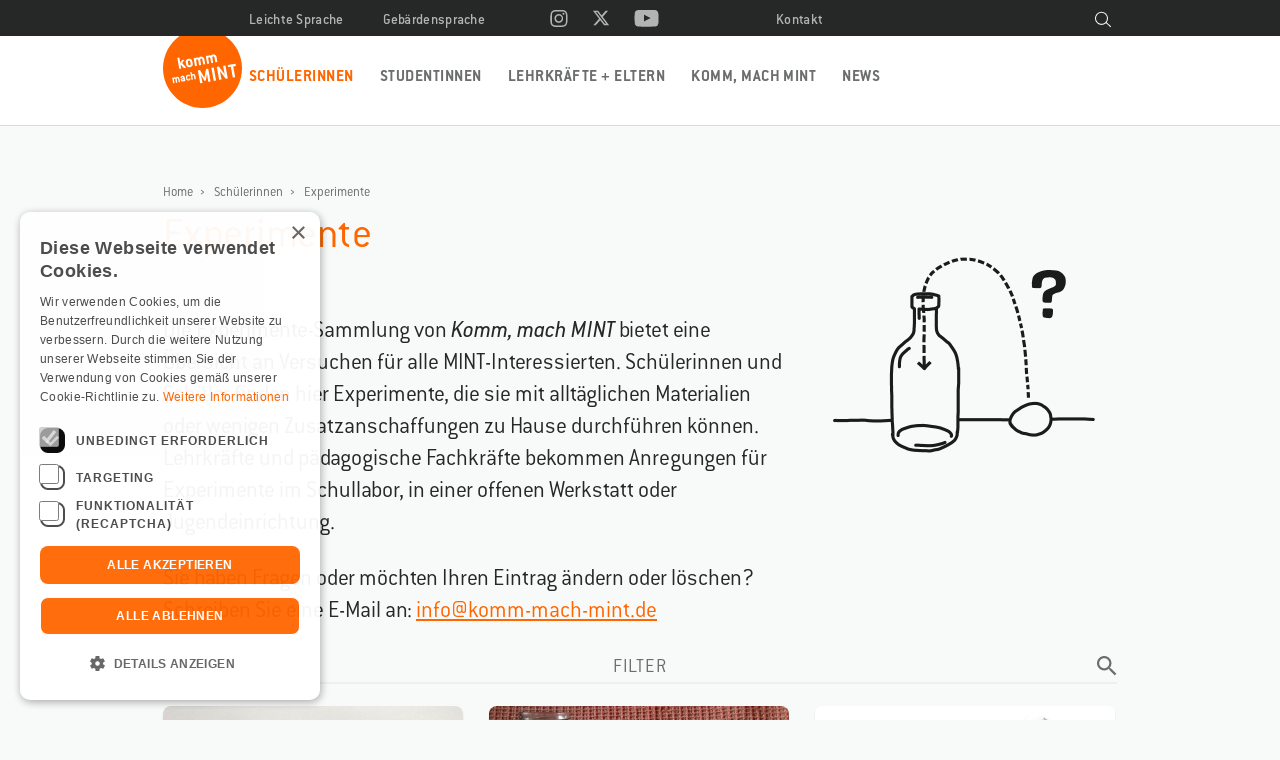

--- FILE ---
content_type: text/html; charset=UTF-8
request_url: https://www.komm-mach-mint.de/experimente
body_size: 166681
content:
<!DOCTYPE html>
<html lang="de">
<head>
<meta charset="utf-8">
<title>Experimente | Komm, mach MINT</title>
<meta name="robots" content="index,follow">
<meta name="keywords" content="MINT, FraueninMINT, MINT-Berufe, MINT-Studium, MINT-Frauen, MINT-Experimente, MINT-Projekte, Schülerinnen, Studentinnen">
<meta name="description" content="“Komm, mach MINT.” ist die einzige bundesweite Netzwerk-Initiative, die Mädchen und Frauen für MINT-Studiengänge und -Berufe begeistert.">
<link rel="stylesheet" href="/bundles/kompetenzzkmm/css/style.css">
<!-- Cookie Script -->
<script type="text/javascript" charset="UTF-8" src="//cdn.cookie-script.com/s/4e61b7d13f35ee38613d71df01373a53.js"></script>
<!-- ReCaptcha -->
<script type="text/plain" data-cookiescript="accepted" data-cookiecategory="functionality" src="https://www.google.com/recaptcha/api.js?onload=onloadCallback&trustedtypes=true&render=6LetezQsAAAAAMn_YJ77bqlzW0DSyKxAkToAQtfG" async defer></script>
<script src="/bundles/kompetenzzkmm/js/jquery-2.1.1.min.js"></script>
				  	  
<script src="https://maxcdn.bootstrapcdn.com/bootstrap/4.0.0/js/bootstrap.bundle.min.js"
        integrity="sha384-feJI7QwhOS+hwpX2zkaeJQjeiwlhOP+SdQDqhgvvo1DsjtiSQByFdThsxO669S2D"
        crossorigin="anonymous"></script>
<script src="https://cdnjs.cloudflare.com/ajax/libs/jquery-bar-rating/1.2.2/jquery.barrating.min.js"></script>
<script
        src="https://code.jquery.com/ui/1.12.1/jquery-ui.js"
        integrity="sha256-T0Vest3yCU7pafRw9r+settMBX6JkKN06dqBnpQ8d30="
        crossorigin="anonymous"></script>
<script src="https://cdnjs.cloudflare.com/ajax/libs/lightbox2/2.10.0/js/lightbox.js"></script>
<script src="/bundles/kompetenzzkmm/js/experimente/mixitup.min.js"></script>
<script src="/bundles/kompetenzzkmm/js/experimente/mixitup-multifilter.min.js"></script>
<script src="/bundles/kompetenzzkmm/js/experimente/mixitup-pagination.min.js"></script>
<script src="/bundles/kompetenzzkmm/js/experimente/html2canvas.js"></script>

<script src="/bundles/kompetenzzkmm/js/experimente/experimente.js"></script>
	
				  	  <link rel="stylesheet"
      href="https://cdnjs.cloudflare.com/ajax/libs/jquery-bar-rating/1.2.2/themes/bars-horizontal.min.css">
<link rel="stylesheet"
      href="https://cdnjs.cloudflare.com/ajax/libs/awesome-bootstrap-checkbox/1.0.1/awesome-bootstrap-checkbox.min.css">
<link rel="stylesheet" href="https://cdnjs.cloudflare.com/ajax/libs/lightbox2/2.10.0/css/lightbox.css">
<link rel="stylesheet" href="/bundles/kompetenzzkmm/css/experimente/experimente.css">
	<meta name="viewport" content="width=device-width">
<link rel="shortcut icon" type="image/x-icon" href="/bundles/kompetenzzkmm//img/favicons/favicon.ico">
<link rel="icon" type="image/png" href="/bundles/kompetenzzkmm//img/favicons/favicon-192x192.png" sizes="192x192">
<link rel="apple-touch-icon" href="/bundles/kompetenzzkmm//img/favicons/apple-touch-icon.png">
<link rel="mask-icon" href="/bundles/kompetenzzkmm//img/favicons/favicon.svg">
</head>
<body>
<header id="header">
	<div class="inside">
		<nav id="headernav">
			<ul>
							<li><a href="/leichte-sprache">Leichte Sprache</a></li>
							<li><a href="/gebaerdensprache">Gebärdensprache</a></li>
							<li><a href="/kontakt">Kontakt</a></li>
						</ul>		
		</nav>
		<div id="socialmedia_header">
			<a href="https://www.instagram.com/komm_mach_mint/" target="_blank" title="Externer Link (öffnet in neuem Fenster) zur komm, mach MINT Instagram-Seite"><svg version="1.1" id="header-instagram" xmlns="http://www.w3.org/2000/svg" xmlns:xlink="http://www.w3.org/1999/xlink" x="0px"
	 y="0px" viewBox="0 0 18 18" style="enable-background:new 0 0 18 18;" xml:space="preserve">
<style type="text/css">
	.insta-hover_st0{fill:#FFFFFF;}
	.insta-hover_st1{fill:#B2B4B4;}
</style>
<path class=" hover insta-hover_st0" d="M8.9,2.4h3.5c2.3,0.1,3.4,1.2,3.5,3.5c0,0.9,0.1,1.2,0.1,3.5s0,2.6-0.1,3.5
	c-0.1,2.3-1.2,3.4-3.5,3.5h-7c-2.3-0.1-3.4-1.2-3.5-3.5V9.4V5.9C2,3.7,3.1,2.6,5.4,2.5C6.3,2.4,6.6,2.4,8.9,2.4z M8.9,0.9
	c-2.3,0-2.6,0-3.5,0.1c-3.1,0.1-4.8,1.9-5,5c0,0.9-0.1,1.2-0.1,3.5s0,2.6,0.1,3.5c0.1,3.1,1.9,4.8,5,5h3.5c2.4,0,2.6,0,3.5-0.1
	c3.1-0.1,4.8-1.9,5-5c0-0.9,0.1-1.2,0.1-3.5s0-2.6-0.1-3.5c-0.1-3.1-1.9-4.8-5-5C12.4,0.9,8.9,0.9,8.9,0.9z M8.9,5
	C6.4,5,4.4,6.9,4.4,9.4s1.9,4.4,4.3,4.5h0.1c2.4,0,4.4-2,4.3-4.5C13.2,7,11.2,5.1,8.9,5z M8.9,12.3C7.3,12.3,6,11,6,9.4
	s1.3-2.9,2.9-2.9s2.9,1.3,2.9,2.9C11.7,11,10.4,12.3,8.9,12.3z M13.4,3.8c-0.6,0-1,0.5-1,1s0.5,1,1,1c0.6,0,1-0.5,1-1
	C14.5,4.3,14,3.8,13.4,3.8z"/>
<path class="inaktiv insta-hover_st1" d="M8.9,2.4h3.5c2.3,0.1,3.4,1.2,3.5,3.5c0,0.9,0.1,1.2,0.1,3.5s0,2.6-0.1,3.5
	c-0.1,2.3-1.2,3.4-3.5,3.5h-7c-2.3-0.1-3.4-1.2-3.5-3.5V9.4V5.9C2,3.7,3.1,2.6,5.4,2.5C6.3,2.4,6.6,2.4,8.9,2.4z M8.9,0.9
	c-2.3,0-2.6,0-3.5,0.1c-3.1,0.1-4.8,1.9-5,5c0,0.9-0.1,1.2-0.1,3.5s0,2.6,0.1,3.5c0.1,3.1,1.9,4.8,5,5h3.5c2.4,0,2.6,0,3.5-0.1
	c3.1-0.1,4.8-1.9,5-5c0-0.9,0.1-1.2,0.1-3.5s0-2.6-0.1-3.5c-0.1-3.1-1.9-4.8-5-5C12.4,0.9,8.9,0.9,8.9,0.9z M8.9,5
	C6.4,5,4.4,6.9,4.4,9.4s1.9,4.4,4.3,4.5h0.1c2.4,0,4.4-2,4.3-4.5C13.2,7,11.2,5.1,8.9,5z M8.9,12.3C7.3,12.3,6,11,6,9.4
	s1.3-2.9,2.9-2.9s2.9,1.3,2.9,2.9C11.7,11,10.4,12.3,8.9,12.3z M13.4,3.8c-0.6,0-1,0.5-1,1s0.5,1,1,1c0.6,0,1-0.5,1-1
	C14.5,4.3,14,3.8,13.4,3.8z"/>
</svg>
</a>
			<a href="http://twitter.com/komm_mach_MINT" target="_blank" title="Externer Link (öffnet in neuem Fenster) zur komm, mach MINT Twitter-Seite"><svg xmlns="http://www.w3.org/2000/svg" viewBox="0 0 512 512">
<!--! Font Awesome Free 6.5.1 by @fontawesome - https://fontawesome.com License - https://fontawesome.com/license/free (Icons: CC BY 4.0, Fonts: SIL OFL 1.1, Code: MIT License) Copyright 2023 Fonticons, Inc. -->
<style type="text/css">
	.twitter-header_st0{fill-rule:evenodd;clip-rule:evenodd;fill:#FFFFFF;}
	.twitter-header_st1{fill-rule:evenodd;clip-rule:evenodd;fill:#B2B4B4;}
</style>
<path class="hover twitter-header_st0" d="M389.2 48h70.6L305.6 224.2 487 464H345L233.7 318.6 106.5 464H35.8L200.7 275.5 26.8 48H172.4L272.9 180.9 389.2 48zM364.4 421.8h39.1L151.1 88h-42L364.4 421.8z"/>
<path class="inaktiv twitter-header_st1" d="M389.2 48h70.6L305.6 224.2 487 464H345L233.7 318.6 106.5 464H35.8L200.7 275.5 26.8 48H172.4L272.9 180.9 389.2 48zM364.4 421.8h39.1L151.1 88h-42L364.4 421.8z"/>
</svg></a>
						<a href="http://www.youtube.com/user/kommmachmint" target="_blank" title="Externer Link (öffnet in neuem Fenster) zur komm, mach MINT YouTube-Seite"><svg version="1.1" id="header-youtube" xmlns="http://www.w3.org/2000/svg" xmlns:xlink="http://www.w3.org/1999/xlink" x="0px"
	 y="0px" viewBox="0 0 25 18" style="enable-background:new 0 0 25 18;" xml:space="preserve">
<style type="text/css">
	.header_yt_st0{fill-rule:evenodd;clip-rule:evenodd;fill:#FFFFFF;}
	.header_yt_st1{fill-rule:evenodd;clip-rule:evenodd;fill:#B2B4B4;}
</style>
<path class="hover header_yt_st0" d="M24.3,4.5c0,0-0.2-1.7-1-2.4c-0.9-1-1.9-1-2.4-1c-3.4-0.2-8.4-0.2-8.4-0.2s-5,0-8.4,0.2
	c-0.5,0.1-1.5,0.1-2.4,1c-0.7,0.7-1,2.4-1,2.4s-0.1,2-0.1,3.9v1.8c0,1.9,0.2,3.9,0.2,3.9s0.2,1.7,1,2.4c0.9,1,2.1,0.9,2.6,1
	c1.9,0.2,8.2,0.2,8.2,0.2s5,0,8.4-0.2c0.5-0.1,1.5-0.1,2.4-1c0.7-0.7,1-2.4,1-2.4s0.2-1.9,0.2-3.9V8.4C24.6,6.5,24.3,4.5,24.3,4.5z
	 M10.1,12.4V5.7l6.5,3.4C16.6,9.1,10.1,12.4,10.1,12.4z"/>
<path class="inaktiv header_yt_st1" d="M24.3,4.5c0,0-0.2-1.7-1-2.4c-0.9-1-1.9-1-2.4-1c-3.4-0.2-8.4-0.2-8.4-0.2s-5,0-8.4,0.2
	c-0.5,0.1-1.5,0.1-2.4,1c-0.7,0.7-1,2.4-1,2.4s-0.1,2-0.1,3.9v1.8c0,1.9,0.2,3.9,0.2,3.9s0.2,1.7,1,2.4c0.9,1,2.1,0.9,2.6,1
	c1.9,0.2,8.2,0.2,8.2,0.2s5,0,8.4-0.2c0.5-0.1,1.5-0.1,2.4-1c0.7-0.7,1-2.4,1-2.4s0.2-1.9,0.2-3.9V8.4C24.6,6.5,24.3,4.5,24.3,4.5z
	 M10.1,12.4V5.7l6.5,3.4C16.6,9.1,10.1,12.4,10.1,12.4z"/>
</svg>
</a>
		</div>
		<a id="search_icon" href="/suche"><svg xmlns="http://www.w3.org/2000/svg" viewBox="0 0 20 20"><path class="hover" d="M19.2 18.5l-4.6-4.2c2.1-2.7 1.7-6.5-.8-8.8-2.6-2.4-6.7-2.2-9.1.5-2.4 2.7-2.2 6.8.5 9.2 1.2 1.1 2.8 1.7 4.3 1.7 1.6 0 3.2-.6 4.5-1.8l4.6 4.2.6-.8zM5.8 14.4c-2.3-2-2.4-5.5-.4-7.8s5.5-2.4 7.8-.4 2.4 5.5.4 7.8-5.5 2.4-7.8.4z" fill="#fff"/><path class="inaktiv" d="M19.2 18.5l-4.6-4.2c2.1-2.7 1.7-6.5-.8-8.8-2.6-2.4-6.7-2.2-9.1.5-2.4 2.7-2.2 6.8.5 9.2 1.2 1.1 2.8 1.7 4.3 1.7 1.6 0 3.2-.6 4.5-1.8l4.6 4.2.6-.8zM5.8 14.4c-2.3-2-2.4-5.5-.4-7.8s5.5-2.4 7.8-.4 2.4 5.5.4 7.8-5.5 2.4-7.8.4z" fill="#f8fafa"/></svg></a>
		<a href="/" id="signet" title="Komm, mach MINT"><svg role="img" aria-label="Komm mach MINT" version="1.1" xmlns="http://www.w3.org/2000/svg" x="0" y="0" viewBox="0 0 77 70" xml:space="preserve"><style>.st1{fill-rule:evenodd;clip-rule:evenodd;fill:#fff}</style><g id="Komm-mach-MINT-Signet"><g class="hover"><path id="badge-hover" d="M77 31.4C77 18.5 70.6 7 60.8 0H16.1C6.4 7 0 18.5 0 31.4 0 52.7 17.2 70 38.5 70S77 52.7 77 31.4z" fill-rule="evenodd" clip-rule="evenodd" fill="#cd5200"/><path id="MINT-hover" class="st1" d="M46.3 44.1l-2.2-12.2c0-.1-.1-.2-.2-.2l-1.8.3c-.1 0-.1.1-.2.2l-1.5 8.4-4.3-7.4c-.1 0-.1-.1-.2-.1l-1.7.3c-.1 0-.2.1-.2.2l2.2 12.2c0 .1.1.2.2.2l1.9-.3c.1 0 .2-.1.2-.2l-1.6-7.8 3.4 5.8c.1.1.1.1.2.1l1-.2c.1 0 .1-.1.2-.2l1.2-6.6 1.2 7.8c0 .1.1.2.2.2l1.9-.3s.1-.1.1-.2m5.4-1l-2.2-12.2c0-.1-.1-.2-.2-.2l-1.9.3c-.1 0-.2.1-.2.2l2.2 12.2c0 .1.1.2.2.2l1.9-.3c.1 0 .2-.1.2-.2m11.4-2l-2.2-12.2c0-.1-.1-.2-.2-.2l-1.9.3c-.1 0-.2.1-.2.2l1.5 8-5.5-7.4-.2-.1-1.7.3c-.1 0-.2.1-.2.2l2.2 12.2c0 .1.1.2.2.2l1.9-.3c.1 0 .2-.1.2-.2l-1.5-7.9 5.6 7.3.2.1 1.7-.3c.1 0 .1-.1.1-.2M71 28.9l-.3-1.7c0-.1-.1-.2-.2-.2l-7.1 1.2c-.1 0-.2.1-.2.2l.3 1.7c0 .1.1.2.2.2l2.2-.4c.1 0 .2 0 .2.2L68 40.2c0 .1.1.2.2.2l1.9-.3c.1 0 .2-.1.2-.2l-1.8-10.1c0-.1 0-.2.2-.2l2.2-.4c.1-.1.1-.2.1-.3"/><path id="mach-hover" class="st1" d="M13.6 39.7c-.5.1-.9.3-1.2.7h-.1-.1c-.3-.1-.7-.3-1.2-.2-.5.1-.7.4-.9.4-.1 0-.1-.3-.2-.2l-1 .2c.1 0 .1 0 .1.1l.9 5.2c0 .1 0 .1.1.1l1.1-.2c.1 0 .1-.1.1-.1l-.5-3.2c-.1-.4.2-.9.6-1 .4-.1.8.2.8.7l.5 3.2c0 .1.1.1.1.1l1.1-.2c.1 0 .1-.1.1-.1l-.5-3.2c-.1-.5.2-.9.6-1 .4-.1.8.3.8.7l.5 3.2c0 .1.1.1.1.1l1.1-.2c.1 0 .1-.1.1-.1l-.6-3.3c-.2-1.2-1.2-1.9-2.4-1.7zm5.1-1c-.6.1-1.1.4-1.3.8-.3.5-.4.9-.4 1 0 0 0 .1.1.1l1 .3h.1c.1 0 .1-.2.2-.4.1-.3.4-.4.6-.5.5-.1.8.2.9.6v.1c0 .1 0 .1-.1.1l-1.1.2c-.9.2-1.5.9-1.3 1.9v.1c.2.9.9 1.5 1.9 1.3l.4-.1c.4-.1.6-.3.8-.4.1 0 .1.2.2.2l1-.2c.1 0 .1-.1.1-.1l-.6-3.3c-.3-1.3-1.2-2-2.5-1.7zm.8 4.3l-.5.1c-.2 0-.3-.1-.4-.3v-.2c0-.2.1-.4.3-.4l1.3-.2v.2c-.1.4-.4.7-.7.8zm6.1-1.9c-.1 0-.1 0 0 0-.1 0-.1.1-.2.3-.1.4-.3.6-.6.7-.5.1-.9-.2-1-.7l-.2-1.5c-.1-.5.2-.9.7-1 .3-.1.6.1.8.4.1.1.1.2.2.2h.1l.9-.7.1-.1c0-.1-.4-.6-.9-.9-.4-.2-.8-.2-1.3-.2-1.3.2-2 1.2-1.8 2.5l.2 1.5c.2 1.3 1.2 1.9 2.5 1.7.6-.1 1.1-.4 1.3-.8.3-.5.4-.8.4-1 0 0 0-.1-.1-.1l-1.1-.3zm5.9-2.5c-.2-1.2-1.2-1.9-2.3-1.7-.5.1-.7.4-.9.4 0 0-.1 0-.1-.1l-.3-2c0-.1-.1-.1-.1-.1l-1.1.2c-.1 0-.1.1-.1.1l1.2 7.2c0 .1.1.1.1.1l1.1-.2c.1 0 .1-.1.1-.1l-.5-3.2c-.1-.5.2-.9.7-1 .5-.1.9.2.9.7l.5 3.2c0 .1.1.1.1.1l1.1-.2c.1 0 .1-.1.1-.1l-.5-3.3z"/><path id="komm-hover" class="st1" d="M22.5 30.6l-3.7-4.2v-.1-.1l1.9-2.8c0-.1.1-.1 0-.2 0-.1-.1-.1-.2-.1l-2 .4-.1.1-1.4 2.2c0 .1-.1.1-.1.1-.1 0-.2 0-.2-.2l-.8-4.7c0-.1-.1-.2-.2-.1l-1.6.3c-.1 0-.2.1-.1.2l1.8 10.4c0 .1.1.2.2.1l1.6-.3c.1 0 .2-.1.1-.2l-.5-2.8v-.1l.2-.3c0-.1.1-.1.1-.1s.1 0 .2.1l2.5 2.9.2.1 2-.4c.1 0 .2-.1.2-.2h-.1zm6.4-3.9l-.4-2.1c-.3-1.8-1.8-2.8-3.7-2.5-1.9.3-2.9 1.8-2.6 3.6l.4 2.1c.3 1.8 1.8 2.8 3.7 2.5 1.9-.3 3-1.8 2.6-3.6zm-1.9.4c.1.7-.3 1.3-1 1.4-.7.1-1.3-.3-1.4-1l-.4-2.1c-.1-.7.3-1.3 1-1.5.7-.1 1.3.3 1.4 1l.4 2.2zm14.1.2l-.8-4.7c-.3-1.8-1.8-2.8-3.5-2.5-.7.1-1.3.4-1.8 1l-.1.1h-.1c-.5-.2-1-.5-1.7-.3-.7.1-1.1.6-1.3.6-.2 0-.1-.4-.4-.3l-1.4.3c-.1 0-.2.1-.1.2l1.3 7.5c0 .1.1.2.2.1L33 29c.1 0 .2-.1.1-.2l-.8-4.7c-.1-.7.3-1.3.8-1.4.6-.1 1.1.4 1.3 1l.8 4.7c0 .1.1.2.2.1l1.6-.3c.1 0 .2-.1.1-.2l-.8-4.7c-.1-.7.3-1.3.8-1.4.6-.1 1.1.4 1.3 1l.8 4.7c0 .1.1.2.2.1l1.6-.3c.1.1.1 0 .1-.1zM53 25.2l-.8-4.7c-.3-1.8-1.8-2.8-3.5-2.5-.7.1-1.3.4-1.8 1l-.1.1h-.1c-.5-.2-1-.5-1.7-.3-.7.1-1.1.6-1.3.6-.2 0-.1-.4-.4-.3l-1.4.3c-.1 0-.2.1-.1.2L43 27c0 .1.1.2.2.1l1.6-.3c.1 0 .2-.1.1-.2l-.8-4.6c-.1-.7.3-1.3.8-1.4.6-.1 1.1.4 1.3 1l.8 4.7c0 .1.1.2.2.1l1.6-.3c.1 0 .2-.1.1-.2l-.8-4.7c-.1-.7.3-1.3.8-1.4.6-.1 1.1.4 1.3 1l.8 4.7c0 .1.1.2.2.1l1.6-.3c.2.1.2 0 .2-.1z"/></g><g class="inaktiv"><path id="badge-inaktive" d="M77 31.4C77 18.5 70.6 7 60.8 0H16.1C6.4 7 0 18.5 0 31.4 0 52.7 17.2 70 38.5 70S77 52.7 77 31.4z" fill-rule="evenodd" clip-rule="evenodd" fill="#f60"/><path id="MINT-inaktiv" class="st1" d="M46.3 44.1l-2.2-12.2c0-.1-.1-.2-.2-.2l-1.8.3c-.1 0-.1.1-.2.2l-1.5 8.4-4.3-7.4c-.1 0-.1-.1-.2-.1l-1.7.3c-.1 0-.2.1-.2.2l2.2 12.2c0 .1.1.2.2.2l1.9-.3c.1 0 .2-.1.2-.2l-1.6-7.8 3.4 5.8c.1.1.1.1.2.1l1-.2c.1 0 .1-.1.2-.2l1.2-6.6 1.2 7.8c0 .1.1.2.2.2l1.9-.3s.1-.1.1-.2m5.4-1l-2.2-12.2c0-.1-.1-.2-.2-.2l-1.9.3c-.1 0-.2.1-.2.2l2.2 12.2c0 .1.1.2.2.2l1.9-.3c.1 0 .2-.1.2-.2m11.4-2l-2.2-12.2c0-.1-.1-.2-.2-.2l-1.9.3c-.1 0-.2.1-.2.2l1.5 8-5.5-7.4-.2-.1-1.7.3c-.1 0-.2.1-.2.2l2.2 12.2c0 .1.1.2.2.2l1.9-.3c.1 0 .2-.1.2-.2l-1.5-7.9 5.6 7.3.2.1 1.7-.3c.1 0 .1-.1.1-.2M71 28.9l-.3-1.7c0-.1-.1-.2-.2-.2l-7.1 1.2c-.1 0-.2.1-.2.2l.3 1.7c0 .1.1.2.2.2l2.2-.4c.1 0 .2 0 .2.2L68 40.2c0 .1.1.2.2.2l1.9-.3c.1 0 .2-.1.2-.2l-1.8-10.1c0-.1 0-.2.2-.2l2.2-.4c.1-.1.1-.2.1-.3"/><path id="mach-inaktiv" class="st1" d="M13.6 39.7c-.5.1-.9.3-1.2.7h-.1-.1c-.3-.1-.7-.3-1.2-.2-.5.1-.7.4-.9.4-.1 0-.1-.3-.2-.2l-1 .2c.1 0 .1 0 .1.1l.9 5.2c0 .1 0 .1.1.1l1.1-.2c.1 0 .1-.1.1-.1l-.5-3.2c-.1-.4.2-.9.6-1 .4-.1.8.2.8.7l.5 3.2c0 .1.1.1.1.1l1.1-.2c.1 0 .1-.1.1-.1l-.5-3.2c-.1-.5.2-.9.6-1 .4-.1.8.3.8.7l.5 3.2c0 .1.1.1.1.1l1.1-.2c.1 0 .1-.1.1-.1l-.6-3.3c-.2-1.2-1.2-1.9-2.4-1.7zm5.1-1c-.6.1-1.1.4-1.3.8-.3.5-.4.9-.4 1 0 0 0 .1.1.1l1 .3h.1c.1 0 .1-.2.2-.4.1-.3.4-.4.6-.5.5-.1.8.2.9.6v.1c0 .1 0 .1-.1.1l-1.1.2c-.9.2-1.5.9-1.3 1.9v.1c.2.9.9 1.5 1.9 1.3l.4-.1c.4-.1.6-.3.8-.4.1 0 .1.2.2.2l1-.2c.1 0 .1-.1.1-.1l-.6-3.3c-.3-1.3-1.2-2-2.5-1.7zm.8 4.3l-.5.1c-.2 0-.3-.1-.4-.3v-.2c0-.2.1-.4.3-.4l1.3-.2v.2c-.1.4-.4.7-.7.8zm6.1-1.9c-.1 0-.1 0 0 0-.1 0-.1.1-.2.3-.1.4-.3.6-.6.7-.5.1-.9-.2-1-.7l-.2-1.5c-.1-.5.2-.9.7-1 .3-.1.6.1.8.4.1.1.1.2.2.2h.1l.9-.7.1-.1c0-.1-.4-.6-.9-.9-.4-.2-.8-.2-1.3-.2-1.3.2-2 1.2-1.8 2.5l.2 1.5c.2 1.3 1.2 1.9 2.5 1.7.6-.1 1.1-.4 1.3-.8.3-.5.4-.8.4-1 0 0 0-.1-.1-.1l-1.1-.3zm5.9-2.5c-.2-1.2-1.2-1.9-2.3-1.7-.5.1-.7.4-.9.4 0 0-.1 0-.1-.1l-.3-2c0-.1-.1-.1-.1-.1l-1.1.2c-.1 0-.1.1-.1.1l1.2 7.2c0 .1.1.1.1.1l1.1-.2c.1 0 .1-.1.1-.1l-.5-3.2c-.1-.5.2-.9.7-1 .5-.1.9.2.9.7l.5 3.2c0 .1.1.1.1.1l1.1-.2c.1 0 .1-.1.1-.1l-.5-3.3z"/><path id="komm-inaktiv" class="st1" d="M22.5 30.6l-3.7-4.2v-.1-.1l1.9-2.8c0-.1.1-.1 0-.2 0-.1-.1-.1-.2-.1l-2 .4-.1.1-1.4 2.2c0 .1-.1.1-.1.1-.1 0-.2 0-.2-.2l-.8-4.7c0-.1-.1-.2-.2-.1l-1.6.3c-.1 0-.2.1-.1.2l1.8 10.4c0 .1.1.2.2.1l1.6-.3c.1 0 .2-.1.1-.2l-.5-2.8v-.1l.2-.3c0-.1.1-.1.1-.1s.1 0 .2.1l2.5 2.9.2.1 2-.4c.1 0 .2-.1.2-.2h-.1zm6.4-3.9l-.4-2.1c-.3-1.8-1.8-2.8-3.7-2.5-1.9.3-2.9 1.8-2.6 3.6l.4 2.1c.3 1.8 1.8 2.8 3.7 2.5 1.9-.3 3-1.8 2.6-3.6zm-1.9.4c.1.7-.3 1.3-1 1.4-.7.1-1.3-.3-1.4-1l-.4-2.1c-.1-.7.3-1.3 1-1.5.7-.1 1.3.3 1.4 1l.4 2.2zm14.1.2l-.8-4.7c-.3-1.8-1.8-2.8-3.5-2.5-.7.1-1.3.4-1.8 1l-.1.1h-.1c-.5-.2-1-.5-1.7-.3-.7.1-1.1.6-1.3.6-.2 0-.1-.4-.4-.3l-1.4.3c-.1 0-.2.1-.1.2l1.3 7.5c0 .1.1.2.2.1L33 29c.1 0 .2-.1.1-.2l-.8-4.7c-.1-.7.3-1.3.8-1.4.6-.1 1.1.4 1.3 1l.8 4.7c0 .1.1.2.2.1l1.6-.3c.1 0 .2-.1.1-.2l-.8-4.7c-.1-.7.3-1.3.8-1.4.6-.1 1.1.4 1.3 1l.8 4.7c0 .1.1.2.2.1l1.6-.3c.1.1.1 0 .1-.1zM53 25.2l-.8-4.7c-.3-1.8-1.8-2.8-3.5-2.5-.7.1-1.3.4-1.8 1l-.1.1h-.1c-.5-.2-1-.5-1.7-.3-.7.1-1.1.6-1.3.6-.2 0-.1-.4-.4-.3l-1.4.3c-.1 0-.2.1-.1.2L43 27c0 .1.1.2.2.1l1.6-.3c.1 0 .2-.1.1-.2l-.8-4.6c-.1-.7.3-1.3.8-1.4.6-.1 1.1.4 1.3 1l.8 4.7c0 .1.1.2.2.1l1.6-.3c.1 0 .2-.1.1-.2l-.8-4.7c-.1-.7.3-1.3.8-1.4.6-.1 1.1.4 1.3 1l.8 4.7c0 .1.1.2.2.1l1.6-.3c.2.1.2 0 .2-.1z"/></g></g></svg></a>
		<div id="signet_text"></div>
		<div id="animated_text">
					</div>
		<div id="burger_menu_open">
<svg version="1.1" xmlns="http://www.w3.org/2000/svg" xmlns:xlink="http://www.w3.org/1999/xlink" x="0px" y="0px"
	 viewBox="0 0 20 14" style="enable-background:new 0 0 20 14;" xml:space="preserve">
<style type="text/css">
	.burgermenu_st0{fill-rule:evenodd;clip-rule:evenodd;fill:#262828;}
</style>
<g transform="translate(339.000000, 24.000000)">
	<rect x="-339" y="-12" class="burgermenu_st0" width="20" height="2"/>
	<rect x="-339" y="-18" class="burgermenu_st0" width="20" height="2"/>
	<rect x="-339" y="-24" class="burgermenu_st0" width="20" height="2"/>
</g>
</svg>
</div>
		<nav id="mainnav">
			<div id="burger_menu_close"><svg version="1.1" xmlns="http://www.w3.org/2000/svg" xmlns:xlink="http://www.w3.org/1999/xlink" x="0px" y="0px"
	 viewBox="0 0 16 16" style="enable-background:new 0 0 16 16;" xml:space="preserve">
<style type="text/css">
	.kmm-burger-menu-x_st0{fill-rule:evenodd;clip-rule:evenodd;fill:#FFFFFF;}
</style>
<polygon class="kmm-burger-menu-x_st0" points="15.8,1.6 14.4,0.2 8,6.6 1.6,0.2 0.2,1.6 6.6,8 0.2,14.4 1.6,15.8 8,9.4 
	14.4,15.8 15.8,14.4 9.4,8 "/>
</svg>
</div>
			<ul>
							<li><a href="/schuelerinnen" class="active">Schülerinnen</a></li>
							<li><a href="/studentinnen">Studentinnen</a></li>
							<li><a href="/lehrkraefte-eltern">Lehrkräfte + Eltern</a></li>
							<li><a href="/komm-mach-mint">Komm, mach MINT</a></li>
							<li><a href="/news">News</a></li>
						</ul>
		</nav>
	</div>
</header>



<main id="main">
			<div id="breadcrumb" class="inside">
							<a href="/">Home</a>
							<a href="/schuelerinnen">Schülerinnen</a>
							<a href="/experimente">Experimente</a>
					</div>
	
				

<div id="experimente_db" class="text container">
    <h1><span class="ezstring-field">Experimente</span></h1>
	<div class="section_right">
			<div class="img"><figure>
			<img src="/var/mint/storage/images/9/6/1/1/1169-1-ger-DE/MINT-experimente.png" alt="Symbolbild Experimente">
	
	</figure>

</div>
	</div>
	<div class="section_left">
        <div class="ezrichtext-field"><p>Die Experimente-Sammlung von <em>Komm, mach MINT</em> bietet eine &Uuml;bersicht an Versuchen f&uuml;r alle MINT-Interessierten. Sch&uuml;lerinnen und Sch&uuml;ler finden hier Experimente, die sie mit allt&auml;glichen Materialien oder wenigen Zusatzanschaffungen zu Hause durchf&uuml;hren k&ouml;nnen. Lehrkr&auml;fte und p&auml;dagogische Fachkr&auml;fte bekommen Anregungen f&uuml;r Experimente im Schullabor, in einer offenen Werkstatt oder Jugendeinrichtung.</p><p>Sie haben Fragen oder m&ouml;chten Ihren Eintrag &auml;ndern oder l&ouml;schen? Schreiben Sie eine E-Mail an: <a href="mailto:info@komm-mach-mint.de" title="">info@komm-mach-mint.de</a></p>
</div>

	</div>
	<div class="searchfield">
		  <input class="search-experiment" id="search-experiment-field" type="text" placeholder="Suchbegriff eingeben">
		  <div id="exp_lupe_img"><svg xmlns="http://www.w3.org/2000/svg" viewBox="0 0 18 18"><g fill-rule="evenodd" clip-rule="evenodd"><path class="hover" d="M12.5 11h-.8l-.3-.3c1-1.1 1.6-2.6 1.6-4.2C13 2.9 10.1 0 6.5 0S0 2.9 0 6.5 2.9 13 6.5 13c1.6 0 3.1-.6 4.2-1.6l.3.3v.8l5 5 1.5-1.5-5-5zm-6 0C4 11 2 9 2 6.5S4 2 6.5 2 11 4 11 6.5 9 11 6.5 11z" fill="#f60"/><path class="inaktiv" d="M12.5 11h-.8l-.3-.3c1-1.1 1.6-2.6 1.6-4.2C13 2.9 10.1 0 6.5 0S0 2.9 0 6.5 2.9 13 6.5 13c1.6 0 3.1-.6 4.2-1.6l.3.3v.8l5 5 1.5-1.5-5-5zm-6 0C4 11 2 9 2 6.5S4 2 6.5 2 11 4 11 6.5 9 11 6.5 11z" fill="#6c6e6e"/></g></svg></div>
		  <div id="exp_lupe_x_img"><svg version="1.1" xmlns="http://www.w3.org/2000/svg" xmlns:xlink="http://www.w3.org/1999/xlink" x="0px" y="0px"
	 viewBox="0 0 14 14" style="enable-background:new 0 0 14 14;" xml:space="preserve">
<style type="text/css">
	.exp_db_search_x_st0{fill-rule:evenodd;clip-rule:evenodd;fill:#FF6600;}
</style>
<polygon class="exp_db_search_x_st0" points="14,1.4 12.6,0 7,5.6 1.4,0 0,1.4 5.6,7 0,12.6 1.4,14 7,8.4 12.6,14 14,12.6 
	8.4,7 "/>
</svg>
</div>
	</div>
	
	<div id="exp_filter_box">
	  <div id="exp_filter_link" class="filter"><span>Filter</span></div>
	  <form role="form" action="" class="filter_form">
			
			<div class="row">
				<div class="col-lg-3">
					<fieldset class="form-group" data-filter-group data-logic="or">
						<legend>MINT-Bereich</legend>
						<div class="filter-area">
							<div class="form-check">
								<label class="form-check-label">
									<input type="checkbox" class="form-check-input" name="mintbereich" id="mathematik"
										   value=".mathematik">
									Mathematik
								</label>
							</div>
							<div class="form-check">
								<label class="form-check-label">
									<input type="checkbox" class="form-check-input" name="mintbereich" id="informatik"
										   value=".informatik">
									Informatik
								</label>
							</div>
							<div class="form-check">

								<label class="form-check-label">
									<input type="checkbox" class="form-check-input" name="mintbereich"
										   id="naturwissenschaften"
										   value=".naturwissenschaften">
									Naturwissenschaften
								</label>
							</div>

							<div class="form-check">

								<label class="form-check-label">
									<input type="checkbox" class="form-check-input" name="mintbereich" id="technik"
										   value=".technik">
									Technik
								</label>
							</div>
						</div>
					</fieldset>
				</div>
				<div class="col-lg-3">
					<fieldset class="form-group" data-filter-group data-logic="or">

						<legend>Altersgruppen</legend>
						<div class="filter-area">

							<div class="form-check">
								<label class="form-check-label">
									<input type="checkbox" class="form-check-input" name="altersgruppen"
										   id="bis10jahre"
										   value=".biszehnjahre">
									Bis 10 Jahre
								</label>
							</div>
							<div class="form-check">
								<label class="form-check-label">
									<input type="checkbox" class="form-check-input" name="altersgruppen"
										   id="bis14jahre"
										   value=".bisvierzehnjahre">
									11 bis 14 Jahre
								</label>
							</div>
							<div class="form-check">
								<label class="form-check-label">
									<input type="checkbox" class="form-check-input" name="altersgruppen"
										   id="ab15jahre"
										   value=".abfuenfzehnjahre">
									Ab 15 Jahren
								</label>
							</div>
						</div>
					</fieldset>
				</div>
				<div class="col-lg-3">
					<fieldset class="form-group" data-filter-group data-logic="and">
						<legend>Dauer <span>(inkl. Vorbereitung)</span></legend>
						<div class="filter-area">
							<select size="5" id="experimentdauer" >
								<option value=".eins">Bis zu 30 Minuten</option>
								<option value=".zwei">Bis zu 1 Stunde</option>
								<option value=".drei">Bis zu 3 Stunden</option>
								<option value=".vier">Bis zu 6 Stunden</option>
								<option value=".fuenf">bis länger als 6 Stunden</option>
							</select>
						</div>
					</fieldset>
				</div>
				<div class="col-lg-3">
					<fieldset class="form-group" data-filter-group data-logic="or">
						<legend>Materialien</legend>
						<div class="filter-area">

							<div class="form-check">
								<label class="form-check-label">
									<input type="checkbox" class="form-check-input" name="materialien"
										   id="alltagsgegenstaende"
										   value=".alltagsgegenstaende">
									Alltagsgegenstände
								</label>
							</div>
							<div class="form-check">
								<label class="form-check-label">
									<input type="checkbox" class="form-check-input" name="materialien"
										   id="kleinezusatzanschaffungen"
										   value=".kleinezusatzanschaffungen">
									Zusatzanschaffungen
								</label>
							</div>
							<div class="form-check">
								<label class="form-check-label">
									<input type="checkbox" class="form-check-input" name="materialien"
										   id="laborausstattung"
										   value=".laborausstattung">
									Laborausstattung
								</label>
							</div>
						</div>
					</fieldset>
				</div>
			</div>
			<div class="row">
				<div class="col-lg-12 text-right">
					<input class="reset-button" type="reset" value="reset" data-filter="all">
				</div>
			</div>
		</form>
	</div>
    <span id="experiment-anchor"></span>
    <div class="row search-results-experimente">
                <div class="col-xl-4 col-lg-4 col-sm-6 text-center mix mathematik bisvierzehnjahre eins alltagsgegenstaende  ">
            <a class="experiment-link" href="/schuelerinnen/experimente/alle-experimente/eine-gerade-kurve">
              <img class="experiment-image" src="/var/mint/storage/images/2/4/4/1/141442-2-ger-DE/Eine gerade Kurve 1.jpg" alt="">
              <p class="experimente-title">Eine gerade Kurve</p>
            </a>
            <!--
                          <div class="experiment-bewertung">
                  <i class="fa fa-star-o not-set" aria-hidden="true"></i>
                  <i class="fa fa-star-o not-set" aria-hidden="true"></i>
                  <i class="fa fa-star-o not-set" aria-hidden="true"></i>
                  <i class="fa fa-star-o not-set" aria-hidden="true"></i>
                  <i class="fa fa-star-o not-set" aria-hidden="true"></i>
              </div>
                                                                                  -->
        </div>
                <div class="col-xl-4 col-lg-4 col-sm-6 text-center mix naturwissenschaften bisvierzehnjahre eins alltagsgegenstaende  ">
            <a class="experiment-link" href="/schuelerinnen/experimente/alle-experimente/die-magische-flasche">
              <img class="experiment-image" src="/var/mint/storage/images/4/1/2/1/141214-2-ger-DE/1_Die_magische_Flasche.jpg" alt="">
              <p class="experimente-title">Die magische Flasche</p>
            </a>
            <!--
                          <div class="experiment-bewertung">
                  <i class="fa fa-star-o not-set" aria-hidden="true"></i>
                  <i class="fa fa-star-o not-set" aria-hidden="true"></i>
                  <i class="fa fa-star-o not-set" aria-hidden="true"></i>
                  <i class="fa fa-star-o not-set" aria-hidden="true"></i>
                  <i class="fa fa-star-o not-set" aria-hidden="true"></i>
              </div>
                                                                                  -->
        </div>
                <div class="col-xl-4 col-lg-4 col-sm-6 text-center mix naturwissenschaften biszehnjahre bisvierzehnjahre eins alltagsgegenstaende  ">
            <a class="experiment-link" href="/schuelerinnen/experimente/alle-experimente/ostereiertest">
              <img class="experiment-image" src="/var/mint/storage/images/9/0/0/4/134009-2-ger-DE/Ostereiertest.jpg" alt="">
              <p class="experimente-title">Ostereiertest</p>
            </a>
            <!--
                          <div class="experiment-bewertung">
                  <i class="fa fa-star-o not-set" aria-hidden="true"></i>
                  <i class="fa fa-star-o not-set" aria-hidden="true"></i>
                  <i class="fa fa-star-o not-set" aria-hidden="true"></i>
                  <i class="fa fa-star-o not-set" aria-hidden="true"></i>
                  <i class="fa fa-star-o not-set" aria-hidden="true"></i>
              </div>
                                                                                  -->
        </div>
                <div class="col-xl-4 col-lg-4 col-sm-6 text-center mix naturwissenschaften biszehnjahre bisvierzehnjahre eins alltagsgegenstaende  ">
            <a class="experiment-link" href="/schuelerinnen/experimente/alle-experimente/paranuss-effekt">
              <img class="experiment-image" src="/var/mint/storage/images/1/8/9/3/133981-2-ger-DE/Paranusseffekt.jpg" alt="">
              <p class="experimente-title">Paranuss-Effekt</p>
            </a>
            <!--
                          <div class="experiment-bewertung">
                  <i class="fa fa-star-o not-set" aria-hidden="true"></i>
                  <i class="fa fa-star-o not-set" aria-hidden="true"></i>
                  <i class="fa fa-star-o not-set" aria-hidden="true"></i>
                  <i class="fa fa-star-o not-set" aria-hidden="true"></i>
                  <i class="fa fa-star-o not-set" aria-hidden="true"></i>
              </div>
                                                                                  -->
        </div>
                <div class="col-xl-4 col-lg-4 col-sm-6 text-center mix naturwissenschaften bisvierzehnjahre abfuenfzehnjahre eins alltagsgegenstaende  ">
            <a class="experiment-link" href="/schuelerinnen/experimente/alle-experimente/finde-das-rohe-ei-drehimpuls">
              <img class="experiment-image" src="/var/mint/storage/images/7/3/9/1/131937-2-ger-DE/Drehimpuls_Eiversuch.jpg" alt="">
              <p class="experimente-title">Finde das rohe Ei - Drehimpuls</p>
            </a>
            <!--
                          <div class="experiment-bewertung">
                  <i class="fa fa-star-o not-set" aria-hidden="true"></i>
                  <i class="fa fa-star-o not-set" aria-hidden="true"></i>
                  <i class="fa fa-star-o not-set" aria-hidden="true"></i>
                  <i class="fa fa-star-o not-set" aria-hidden="true"></i>
                  <i class="fa fa-star-o not-set" aria-hidden="true"></i>
              </div>
                                                                                  -->
        </div>
                <div class="col-xl-4 col-lg-4 col-sm-6 text-center mix naturwissenschaften bisvierzehnjahre eins alltagsgegenstaende  ">
            <a class="experiment-link" href="/schuelerinnen/experimente/alle-experimente/mit-elektrizitaet-experimentieren">
              <img class="experiment-image" src="/var/mint/storage/images/8/8/8/7/127888-1-ger-DE/planet_beruf_de_BA_B1_exp_9425.jpg" alt="">
              <p class="experimente-title">Mit Elektrizität experimentieren</p>
            </a>
            <!--
                          <div class="experiment-bewertung">
                  <i class="fa fa-star-o not-set" aria-hidden="true"></i>
                  <i class="fa fa-star-o not-set" aria-hidden="true"></i>
                  <i class="fa fa-star-o not-set" aria-hidden="true"></i>
                  <i class="fa fa-star-o not-set" aria-hidden="true"></i>
                  <i class="fa fa-star-o not-set" aria-hidden="true"></i>
              </div>
                                                                                  -->
        </div>
                <div class="col-xl-4 col-lg-4 col-sm-6 text-center mix naturwissenschaften biszehnjahre eins alltagsgegenstaende  ">
            <a class="experiment-link" href="/schuelerinnen/experimente/alle-experimente/solarofen-in-einer-pizza-schachtel">
              <img class="experiment-image" src="/var/mint/storage/images/8/9/5/6/126598-2-ger-DE/solarofen_1.jpg" alt="">
              <p class="experimente-title">Solarofen in einer Pizza-Schachtel</p>
            </a>
            <!--
                          <div class="experiment-bewertung">
                  <i class="fa fa-star-o not-set" aria-hidden="true"></i>
                  <i class="fa fa-star-o not-set" aria-hidden="true"></i>
                  <i class="fa fa-star-o not-set" aria-hidden="true"></i>
                  <i class="fa fa-star-o not-set" aria-hidden="true"></i>
                  <i class="fa fa-star-o not-set" aria-hidden="true"></i>
              </div>
                                                                                  -->
        </div>
                <div class="col-xl-4 col-lg-4 col-sm-6 text-center mix naturwissenschaften bisvierzehnjahre abfuenfzehnjahre fuenf alltagsgegenstaende kleinezusatzanschaffungen ">
            <a class="experiment-link" href="/schuelerinnen/experimente/alle-experimente/bestimmung-der-solarkonstante">
              <img class="experiment-image" src="/var/mint/storage/images/5/0/9/3/123905-1-ger-DE/Solarkonstante_kompetenzz.jpg" alt="">
              <p class="experimente-title">Bestimmung der Solarkonstante</p>
            </a>
            <!--
                          <div class="experiment-bewertung">
                  <i class="fa fa-star-o not-set" aria-hidden="true"></i>
                  <i class="fa fa-star-o not-set" aria-hidden="true"></i>
                  <i class="fa fa-star-o not-set" aria-hidden="true"></i>
                  <i class="fa fa-star-o not-set" aria-hidden="true"></i>
                  <i class="fa fa-star-o not-set" aria-hidden="true"></i>
              </div>
                                                                                  -->
        </div>
                <div class="col-xl-4 col-lg-4 col-sm-6 text-center mix naturwissenschaften bisvierzehnjahre abfuenfzehnjahre eins alltagsgegenstaende  ">
            <a class="experiment-link" href="/schuelerinnen/experimente/alle-experimente/oberflaechenvergroesserung-im-duenndarm">
              <img class="experiment-image" src="/var/mint/storage/images/4/8/8/3/123884-1-ger-DE/Oberflächenvergrößerung_Dünndarm_2.jpg" alt="">
              <p class="experimente-title">Oberflächenvergrößerung im Dünndarm</p>
            </a>
            <!--
                          <div class="experiment-bewertung">
                  <i class="fa fa-star-o not-set" aria-hidden="true"></i>
                  <i class="fa fa-star-o not-set" aria-hidden="true"></i>
                  <i class="fa fa-star-o not-set" aria-hidden="true"></i>
                  <i class="fa fa-star-o not-set" aria-hidden="true"></i>
                  <i class="fa fa-star-o not-set" aria-hidden="true"></i>
              </div>
                                                                                  -->
        </div>
                <div class="col-xl-4 col-lg-4 col-sm-6 text-center mix naturwissenschaften bisvierzehnjahre eins alltagsgegenstaende  ">
            <a class="experiment-link" href="/schuelerinnen/experimente/alle-experimente/besenzug">
              <img class="experiment-image" src="/var/mint/storage/images/7/6/8/0/90867-1-ger-DE/Besenzug.jpg" alt="">
              <p class="experimente-title">Besenzug</p>
            </a>
            <!--
                          <div class="experiment-bewertung">
                  <i class="fa fa-star-o not-set" aria-hidden="true"></i>
                  <i class="fa fa-star-o not-set" aria-hidden="true"></i>
                  <i class="fa fa-star-o not-set" aria-hidden="true"></i>
                  <i class="fa fa-star-o not-set" aria-hidden="true"></i>
                  <i class="fa fa-star-o not-set" aria-hidden="true"></i>
              </div>
                                                                                  -->
        </div>
                <div class="col-xl-4 col-lg-4 col-sm-6 text-center mix naturwissenschaften bisvierzehnjahre abfuenfzehnjahre eins alltagsgegenstaende kleinezusatzanschaffungen ">
            <a class="experiment-link" href="/schuelerinnen/experimente/alle-experimente/tassen-bungee">
              <img class="experiment-image" src="/var/mint/storage/images/1/8/8/0/90881-1-ger-DE/Tassen-Bungee2.jpg" alt="">
              <p class="experimente-title">Tassen-Bungee</p>
            </a>
            <!--
                          <div class="experiment-bewertung">
                  <i class="fa fa-star-o not-set" aria-hidden="true"></i>
                  <i class="fa fa-star-o not-set" aria-hidden="true"></i>
                  <i class="fa fa-star-o not-set" aria-hidden="true"></i>
                  <i class="fa fa-star-o not-set" aria-hidden="true"></i>
                  <i class="fa fa-star-o not-set" aria-hidden="true"></i>
              </div>
                                                                                  -->
        </div>
                <div class="col-xl-4 col-lg-4 col-sm-6 text-center mix naturwissenschaften biszehnjahre bisvierzehnjahre eins alltagsgegenstaende  ">
            <a class="experiment-link" href="/schuelerinnen/experimente/alle-experimente/wasserkraft">
              <img class="experiment-image" src="/var/mint/storage/images/5/9/8/0/90895-1-ger-DE/Wasserkraft2.jpg" alt="">
              <p class="experimente-title">Wasserkraft</p>
            </a>
            <!--
                          <div class="experiment-bewertung">
                  <i class="fa fa-star-o not-set" aria-hidden="true"></i>
                  <i class="fa fa-star-o not-set" aria-hidden="true"></i>
                  <i class="fa fa-star-o not-set" aria-hidden="true"></i>
                  <i class="fa fa-star-o not-set" aria-hidden="true"></i>
                  <i class="fa fa-star-o not-set" aria-hidden="true"></i>
              </div>
                                                                                  -->
        </div>
                <div class="col-xl-4 col-lg-4 col-sm-6 text-center mix naturwissenschaften biszehnjahre bisvierzehnjahre eins alltagsgegenstaende  ">
            <a class="experiment-link" href="/schuelerinnen/experimente/alle-experimente/flaschen-trampolin-flaschenteufel">
              <img class="experiment-image" src="/var/mint/storage/images/5/2/8/0/90825-1-ger-DE/Flaschen-Trampolin1.jpg" alt="">
              <p class="experimente-title">Flaschen-Trampolin / Flaschenteufel</p>
            </a>
            <!--
                          <div class="experiment-bewertung">
                  <i class="fa fa-star-o not-set" aria-hidden="true"></i>
                  <i class="fa fa-star-o not-set" aria-hidden="true"></i>
                  <i class="fa fa-star-o not-set" aria-hidden="true"></i>
                  <i class="fa fa-star-o not-set" aria-hidden="true"></i>
                  <i class="fa fa-star-o not-set" aria-hidden="true"></i>
              </div>
                                                                                  -->
        </div>
                <div class="col-xl-4 col-lg-4 col-sm-6 text-center mix naturwissenschaften bisvierzehnjahre abfuenfzehnjahre eins alltagsgegenstaende  ">
            <a class="experiment-link" href="/schuelerinnen/experimente/alle-experimente/kronentaucher">
              <img class="experiment-image" src="/var/mint/storage/images/7/9/7/0/90797-1-ger-DE/Kronentaucher2.jpg" alt="">
              <p class="experimente-title">Kronentaucher</p>
            </a>
            <!--
                          <div class="experiment-bewertung">
                  <i class="fa fa-star-o not-set" aria-hidden="true"></i>
                  <i class="fa fa-star-o not-set" aria-hidden="true"></i>
                  <i class="fa fa-star-o not-set" aria-hidden="true"></i>
                  <i class="fa fa-star-o not-set" aria-hidden="true"></i>
                  <i class="fa fa-star-o not-set" aria-hidden="true"></i>
              </div>
                                                                                  -->
        </div>
                <div class="col-xl-4 col-lg-4 col-sm-6 text-center mix naturwissenschaften bisvierzehnjahre abfuenfzehnjahre eins alltagsgegenstaende  ">
            <a class="experiment-link" href="/schuelerinnen/experimente/alle-experimente/haftende-glaeser">
              <img class="experiment-image" src="/var/mint/storage/images/5/5/7/0/90755-1-ger-DE/Haftende_Gleaser2.jpg" alt="">
              <p class="experimente-title">Haftende Gläser</p>
            </a>
            <!--
                          <div class="experiment-bewertung">
                  <i class="fa fa-star-o not-set" aria-hidden="true"></i>
                  <i class="fa fa-star-o not-set" aria-hidden="true"></i>
                  <i class="fa fa-star-o not-set" aria-hidden="true"></i>
                  <i class="fa fa-star-o not-set" aria-hidden="true"></i>
                  <i class="fa fa-star-o not-set" aria-hidden="true"></i>
              </div>
                                                                                  -->
        </div>
                <div class="col-xl-4 col-lg-4 col-sm-6 text-center mix mathematik naturwissenschaften biszehnjahre bisvierzehnjahre eins alltagsgegenstaende  ">
            <a class="experiment-link" href="/schuelerinnen/experimente/alle-experimente/papierpyramide-ohne-schere-und-leim">
              <img class="experiment-image" src="/var/mint/storage/images/0/4/7/6/16740-1-ger-DE/Pyramiden1.jpg" alt="">
              <p class="experimente-title">Papierpyramide ohne Schere und Leim</p>
            </a>
            <!--
                          <div class="experiment-bewertung">
                  <i class="fa fa-star-o not-set" aria-hidden="true"></i>
                  <i class="fa fa-star-o not-set" aria-hidden="true"></i>
                  <i class="fa fa-star-o not-set" aria-hidden="true"></i>
                  <i class="fa fa-star-o not-set" aria-hidden="true"></i>
                  <i class="fa fa-star-o not-set" aria-hidden="true"></i>
              </div>
                                                                                  -->
        </div>
                <div class="col-xl-4 col-lg-4 col-sm-6 text-center mix naturwissenschaften bisvierzehnjahre abfuenfzehnjahre eins alltagsgegenstaende  ">
            <a class="experiment-link" href="/schuelerinnen/experimente/alle-experimente/warum-ein-bauchklatscher-weh-tut">
              <img class="experiment-image" src="/var/mint/storage/images/4/4/9/8/18944-1-ger-DE/Warum ein Bauchklatscher weh tut1.jpg" alt="">
              <p class="experimente-title">Warum ein Bauchklatscher weh tut</p>
            </a>
            <!--
                          <div class="experiment-bewertung">
                  <i class="fa fa-star-o not-set" aria-hidden="true"></i>
                  <i class="fa fa-star-o not-set" aria-hidden="true"></i>
                  <i class="fa fa-star-o not-set" aria-hidden="true"></i>
                  <i class="fa fa-star-o not-set" aria-hidden="true"></i>
                  <i class="fa fa-star-o not-set" aria-hidden="true"></i>
              </div>
                                                                                  -->
        </div>
                <div class="col-xl-4 col-lg-4 col-sm-6 text-center mix naturwissenschaften bisvierzehnjahre abfuenfzehnjahre eins alltagsgegenstaende kleinezusatzanschaffungen ">
            <a class="experiment-link" href="/schuelerinnen/experimente/alle-experimente/warum-brennt-eine-kerze">
              <img class="experiment-image" src="/var/mint/storage/images/6/2/9/8/18926-1-ger-DE/Warum brennt eine Kerze1.jpg" alt="">
              <p class="experimente-title">Warum brennt eine Kerze?</p>
            </a>
            <!--
                          <div class="experiment-bewertung">
                  <i class="fa fa-star-o not-set" aria-hidden="true"></i>
                  <i class="fa fa-star-o not-set" aria-hidden="true"></i>
                  <i class="fa fa-star-o not-set" aria-hidden="true"></i>
                  <i class="fa fa-star-o not-set" aria-hidden="true"></i>
                  <i class="fa fa-star-o not-set" aria-hidden="true"></i>
              </div>
                                                                                  -->
        </div>
                <div class="col-xl-4 col-lg-4 col-sm-6 text-center mix naturwissenschaften bisvierzehnjahre eins alltagsgegenstaende kleinezusatzanschaffungen ">
            <a class="experiment-link" href="/schuelerinnen/experimente/alle-experimente/diy-wasserfeste-oelfarbe">
              <img class="experiment-image" src="/var/mint/storage/images/3/0/9/8/18903-1-ger-DE/DIY Wasserfeste Ölfarbe1.jpg" alt="">
              <p class="experimente-title">DIY Wasserfeste Ölfarbe</p>
            </a>
            <!--
                          <div class="experiment-bewertung">
                  <i class="fa fa-star-o not-set" aria-hidden="true"></i>
                  <i class="fa fa-star-o not-set" aria-hidden="true"></i>
                  <i class="fa fa-star-o not-set" aria-hidden="true"></i>
                  <i class="fa fa-star-o not-set" aria-hidden="true"></i>
                  <i class="fa fa-star-o not-set" aria-hidden="true"></i>
              </div>
                                                                                  -->
        </div>
                <div class="col-xl-4 col-lg-4 col-sm-6 text-center mix naturwissenschaften bisvierzehnjahre abfuenfzehnjahre zwei alltagsgegenstaende kleinezusatzanschaffungen ">
            <a class="experiment-link" href="/schuelerinnen/experimente/alle-experimente/diy-blitzquark">
              <img class="experiment-image" src="/var/mint/storage/images/5/8/8/8/18885-1-ger-DE/DIY Blitzquark 1.jpg" alt="">
              <p class="experimente-title">DIY Blitzquark</p>
            </a>
            <!--
                          <div class="experiment-bewertung">
                  <i class="fa fa-star-o not-set" aria-hidden="true"></i>
                  <i class="fa fa-star-o not-set" aria-hidden="true"></i>
                  <i class="fa fa-star-o not-set" aria-hidden="true"></i>
                  <i class="fa fa-star-o not-set" aria-hidden="true"></i>
                  <i class="fa fa-star-o not-set" aria-hidden="true"></i>
              </div>
                                                                                  -->
        </div>
                <div class="col-xl-4 col-lg-4 col-sm-6 text-center mix naturwissenschaften bisvierzehnjahre eins alltagsgegenstaende  ">
            <a class="experiment-link" href="/schuelerinnen/experimente/alle-experimente/das-verschwundene-geldstueck">
              <img class="experiment-image" src="/var/mint/storage/images/7/6/8/8/18867-1-ger-DE/Das verschwundene Geldstück 1.jpg" alt="">
              <p class="experimente-title">Das verschwundene Geldstück</p>
            </a>
            <!--
                          <div class="experiment-bewertung">
                  <i class="fa fa-star-o not-set" aria-hidden="true"></i>
                  <i class="fa fa-star-o not-set" aria-hidden="true"></i>
                  <i class="fa fa-star-o not-set" aria-hidden="true"></i>
                  <i class="fa fa-star-o not-set" aria-hidden="true"></i>
                  <i class="fa fa-star-o not-set" aria-hidden="true"></i>
              </div>
                                                                                  -->
        </div>
                <div class="col-xl-4 col-lg-4 col-sm-6 text-center mix naturwissenschaften bisvierzehnjahre abfuenfzehnjahre eins alltagsgegenstaende kleinezusatzanschaffungen ">
            <a class="experiment-link" href="/schuelerinnen/experimente/alle-experimente/gestapeltes-wasser">
              <img class="experiment-image" src="/var/mint/storage/images/1/6/8/8/18861-1-ger-DE/Gestapeltes_Wasser_Bild1.png" alt="">
              <p class="experimente-title">Gestapeltes Wasser</p>
            </a>
            <!--
                          <div class="experiment-bewertung">
                  <i class="fa fa-star-o not-set" aria-hidden="true"></i>
                  <i class="fa fa-star-o not-set" aria-hidden="true"></i>
                  <i class="fa fa-star-o not-set" aria-hidden="true"></i>
                  <i class="fa fa-star-o not-set" aria-hidden="true"></i>
                  <i class="fa fa-star-o not-set" aria-hidden="true"></i>
              </div>
                                                                                  -->
        </div>
                <div class="col-xl-4 col-lg-4 col-sm-6 text-center mix naturwissenschaften biszehnjahre eins alltagsgegenstaende  ">
            <a class="experiment-link" href="/schuelerinnen/experimente/alle-experimente/die-luftballonrakete">
              <img class="experiment-image" src="/var/mint/storage/images/3/4/8/8/18843-1-ger-DE/Luftballon_1.png" alt="">
              <p class="experimente-title">Die Luftballonrakete</p>
            </a>
            <!--
                          <div class="experiment-bewertung">
                  <i class="fa fa-star-o not-set" aria-hidden="true"></i>
                  <i class="fa fa-star-o not-set" aria-hidden="true"></i>
                  <i class="fa fa-star-o not-set" aria-hidden="true"></i>
                  <i class="fa fa-star-o not-set" aria-hidden="true"></i>
                  <i class="fa fa-star-o not-set" aria-hidden="true"></i>
              </div>
                                                                                  -->
        </div>
                <div class="col-xl-4 col-lg-4 col-sm-6 text-center mix naturwissenschaften biszehnjahre eins alltagsgegenstaende kleinezusatzanschaffungen ">
            <a class="experiment-link" href="/schuelerinnen/experimente/alle-experimente/unsichtbare-tinte">
              <img class="experiment-image" src="/var/mint/storage/images/9/1/8/8/18819-1-ger-DE/Unsichtbare_Tinte_Quelle_ZIRP.de.jpg" alt="">
              <p class="experimente-title">Unsichtbare Tinte</p>
            </a>
            <!--
                          <div class="experiment-bewertung">
                  <i class="fa fa-star-o not-set" aria-hidden="true"></i>
                  <i class="fa fa-star-o not-set" aria-hidden="true"></i>
                  <i class="fa fa-star-o not-set" aria-hidden="true"></i>
                  <i class="fa fa-star-o not-set" aria-hidden="true"></i>
                  <i class="fa fa-star-o not-set" aria-hidden="true"></i>
              </div>
                                                                                  -->
        </div>
                <div class="col-xl-4 col-lg-4 col-sm-6 text-center mix naturwissenschaften biszehnjahre fuenf alltagsgegenstaende  ">
            <a class="experiment-link" href="/schuelerinnen/experimente/alle-experimente/diy-wassergewinnungsapparat">
              <img class="experiment-image" src="/var/mint/storage/images/9/0/7/8/18709-1-ger-DE/Wassergewinnungsapparat_Quelle_ZIRP.de.jpg" alt="">
              <p class="experimente-title">DIY-Wassergewinnungsapparat</p>
            </a>
            <!--
                          <div class="experiment-bewertung">
                  <i class="fa fa-star-o not-set" aria-hidden="true"></i>
                  <i class="fa fa-star-o not-set" aria-hidden="true"></i>
                  <i class="fa fa-star-o not-set" aria-hidden="true"></i>
                  <i class="fa fa-star-o not-set" aria-hidden="true"></i>
                  <i class="fa fa-star-o not-set" aria-hidden="true"></i>
              </div>
                                                                                  -->
        </div>
                <div class="col-xl-4 col-lg-4 col-sm-6 text-center mix naturwissenschaften biszehnjahre eins alltagsgegenstaende kleinezusatzanschaffungen ">
            <a class="experiment-link" href="/schuelerinnen/experimente/alle-experimente/bunte-blumen-selber-machen">
              <img class="experiment-image" src="/var/mint/storage/images/1/9/6/8/18691-1-ger-DE/Bunte_Blüten_Quelle_ZIRP.de.jpg" alt="">
              <p class="experimente-title">Bunte Blumen selber machen</p>
            </a>
            <!--
                          <div class="experiment-bewertung">
                  <i class="fa fa-star-o not-set" aria-hidden="true"></i>
                  <i class="fa fa-star-o not-set" aria-hidden="true"></i>
                  <i class="fa fa-star-o not-set" aria-hidden="true"></i>
                  <i class="fa fa-star-o not-set" aria-hidden="true"></i>
                  <i class="fa fa-star-o not-set" aria-hidden="true"></i>
              </div>
                                                                                  -->
        </div>
                <div class="col-xl-4 col-lg-4 col-sm-6 text-center mix naturwissenschaften biszehnjahre bisvierzehnjahre zwei alltagsgegenstaende kleinezusatzanschaffungen laborausstattung">
            <a class="experiment-link" href="/schuelerinnen/experimente/alle-experimente/treibhauseffekt">
              <img class="experiment-image" src="/var/mint/storage/images/5/8/6/8/18685-1-ger-DE/Treibhauseffekt_Quelle_DLR.jpg" alt="">
              <p class="experimente-title">Treibhauseffekt</p>
            </a>
            <!--
                          <div class="experiment-bewertung">
                  <i class="fa fa-star-o not-set" aria-hidden="true"></i>
                  <i class="fa fa-star-o not-set" aria-hidden="true"></i>
                  <i class="fa fa-star-o not-set" aria-hidden="true"></i>
                  <i class="fa fa-star-o not-set" aria-hidden="true"></i>
                  <i class="fa fa-star-o not-set" aria-hidden="true"></i>
              </div>
                                                                                  -->
        </div>
                <div class="col-xl-4 col-lg-4 col-sm-6 text-center mix informatik bisvierzehnjahre abfuenfzehnjahre eins alltagsgegenstaende  ">
            <a class="experiment-link" href="/schuelerinnen/experimente/alle-experimente/zaubern-mit-redundanten-informationen">
              <img class="experiment-image" src="/var/mint/storage/images/0/8/0/8/18080-1-ger-DE/1_Redundante_Informationen_Quelle_Komm-mach-MINT.jpg" alt="">
              <p class="experimente-title">Zaubern mit redundanten Informationen</p>
            </a>
            <!--
                          <div class="experiment-bewertung">
                  <i class="fa fa-star-o not-set" aria-hidden="true"></i>
                  <i class="fa fa-star-o not-set" aria-hidden="true"></i>
                  <i class="fa fa-star-o not-set" aria-hidden="true"></i>
                  <i class="fa fa-star-o not-set" aria-hidden="true"></i>
                  <i class="fa fa-star-o not-set" aria-hidden="true"></i>
              </div>
                                                                                  -->
        </div>
                <div class="col-xl-4 col-lg-4 col-sm-6 text-center mix naturwissenschaften biszehnjahre bisvierzehnjahre abfuenfzehnjahre eins alltagsgegenstaende  ">
            <a class="experiment-link" href="/schuelerinnen/experimente/alle-experimente/teelicht-aufzug">
              <img class="experiment-image" src="/var/mint/storage/images/5/2/0/8/18025-1-ger-DE/Teelicht-Aufzug_Quelle_KMM1.jpg" alt="">
              <p class="experimente-title">Teelicht-Aufzug</p>
            </a>
            <!--
                          <div class="experiment-bewertung">
                  <i class="fa fa-star-o not-set" aria-hidden="true"></i>
                  <i class="fa fa-star-o not-set" aria-hidden="true"></i>
                  <i class="fa fa-star-o not-set" aria-hidden="true"></i>
                  <i class="fa fa-star-o not-set" aria-hidden="true"></i>
                  <i class="fa fa-star-o not-set" aria-hidden="true"></i>
              </div>
                                                                                  -->
        </div>
                <div class="col-xl-4 col-lg-4 col-sm-6 text-center mix technik biszehnjahre eins alltagsgegenstaende kleinezusatzanschaffungen ">
            <a class="experiment-link" href="/schuelerinnen/experimente/alle-experimente/salzdimmer">
              <img class="experiment-image" src="/var/mint/storage/images/9/1/0/8/18019-1-ger-DE/Salzdimmer_Quelle_ZIRP.de.jpg" alt="">
              <p class="experimente-title">Salzdimmer</p>
            </a>
            <!--
                          <div class="experiment-bewertung">
                  <i class="fa fa-star-o not-set" aria-hidden="true"></i>
                  <i class="fa fa-star-o not-set" aria-hidden="true"></i>
                  <i class="fa fa-star-o not-set" aria-hidden="true"></i>
                  <i class="fa fa-star-o not-set" aria-hidden="true"></i>
                  <i class="fa fa-star-o not-set" aria-hidden="true"></i>
              </div>
                                                                                  -->
        </div>
                <div class="col-xl-4 col-lg-4 col-sm-6 text-center mix technik biszehnjahre bisvierzehnjahre abfuenfzehnjahre eins alltagsgegenstaende  ">
            <a class="experiment-link" href="/schuelerinnen/experimente/alle-experimente/selbsttragende-menschenkonstruktion">
              <img class="experiment-image" src="/var/mint/storage/images/1/0/0/8/18001-1-ger-DE/1_Selbsttragende_Menschenkonstruktion_Quelle_Komm-mach-MINT.jpg" alt="">
              <p class="experimente-title">Selbsttragende Menschenkonstruktion</p>
            </a>
            <!--
                          <div class="experiment-bewertung">
                  <i class="fa fa-star-o not-set" aria-hidden="true"></i>
                  <i class="fa fa-star-o not-set" aria-hidden="true"></i>
                  <i class="fa fa-star-o not-set" aria-hidden="true"></i>
                  <i class="fa fa-star-o not-set" aria-hidden="true"></i>
                  <i class="fa fa-star-o not-set" aria-hidden="true"></i>
              </div>
                                                                                  -->
        </div>
                <div class="col-xl-4 col-lg-4 col-sm-6 text-center mix naturwissenschaften biszehnjahre bisvierzehnjahre abfuenfzehnjahre eins alltagsgegenstaende  ">
            <a class="experiment-link" href="/schuelerinnen/experimente/alle-experimente/nicht-newtonsches-fluid">
              <img class="experiment-image" src="/var/mint/storage/images/8/6/9/7/17968-1-ger-DE/1_Nicht-Newtonsches_Fluid_Quelle_Komm-mach-MINT.jpg" alt="">
              <p class="experimente-title">Nicht-Newtonsches Fluid</p>
            </a>
            <!--
                          <div class="experiment-bewertung">
                  <i class="fa fa-star-o not-set" aria-hidden="true"></i>
                  <i class="fa fa-star-o not-set" aria-hidden="true"></i>
                  <i class="fa fa-star-o not-set" aria-hidden="true"></i>
                  <i class="fa fa-star-o not-set" aria-hidden="true"></i>
                  <i class="fa fa-star-o not-set" aria-hidden="true"></i>
              </div>
                                                                                  -->
        </div>
                <div class="col-xl-4 col-lg-4 col-sm-6 text-center mix mathematik biszehnjahre bisvierzehnjahre eins alltagsgegenstaende  ">
            <a class="experiment-link" href="/schuelerinnen/experimente/alle-experimente/steige-durch-eine-postkarte">
              <img class="experiment-image" src="/var/mint/storage/images/8/1/9/7/17918-1-ger-DE/1Postkarte_Quelle_Komm-mach-MINT.jpg" alt="">
              <p class="experimente-title">Steige durch eine Postkarte</p>
            </a>
            <!--
                          <div class="experiment-bewertung">
                  <i class="fa fa-star-o not-set" aria-hidden="true"></i>
                  <i class="fa fa-star-o not-set" aria-hidden="true"></i>
                  <i class="fa fa-star-o not-set" aria-hidden="true"></i>
                  <i class="fa fa-star-o not-set" aria-hidden="true"></i>
                  <i class="fa fa-star-o not-set" aria-hidden="true"></i>
              </div>
                                                                                  -->
        </div>
                <div class="col-xl-4 col-lg-4 col-sm-6 text-center mix technik naturwissenschaften biszehnjahre bisvierzehnjahre abfuenfzehnjahre eins alltagsgegenstaende  ">
            <a class="experiment-link" href="/schuelerinnen/experimente/alle-experimente/3d-hologramm">
              <img class="experiment-image" src="/var/mint/storage/images/5/1/8/7/17815-1-ger-DE/3d_hologramm_Quelle_leifiphysik.de.jpg" alt="">
              <p class="experimente-title">3D-Hologramm</p>
            </a>
            <!--
                          <div class="experiment-bewertung">
                  <i class="fa fa-star-o not-set" aria-hidden="true"></i>
                  <i class="fa fa-star-o not-set" aria-hidden="true"></i>
                  <i class="fa fa-star-o not-set" aria-hidden="true"></i>
                  <i class="fa fa-star-o not-set" aria-hidden="true"></i>
                  <i class="fa fa-star-o not-set" aria-hidden="true"></i>
              </div>
                                                                                  -->
        </div>
                <div class="col-xl-4 col-lg-4 col-sm-6 text-center mix naturwissenschaften biszehnjahre eins alltagsgegenstaende  ">
            <a class="experiment-link" href="/schuelerinnen/experimente/alle-experimente/luecken-im-wasser">
              <img class="experiment-image" src="/var/mint/storage/images/2/9/7/7/17792-1-ger-DE/Luecken-im-Wasser_Quelle_ZIRP.de.jpg" alt="">
              <p class="experimente-title">Lücken im Wasser</p>
            </a>
            <!--
                          <div class="experiment-bewertung">
                  <i class="fa fa-star-o not-set" aria-hidden="true"></i>
                  <i class="fa fa-star-o not-set" aria-hidden="true"></i>
                  <i class="fa fa-star-o not-set" aria-hidden="true"></i>
                  <i class="fa fa-star-o not-set" aria-hidden="true"></i>
                  <i class="fa fa-star-o not-set" aria-hidden="true"></i>
              </div>
                                                                                  -->
        </div>
                <div class="col-xl-4 col-lg-4 col-sm-6 text-center mix Die starke Kartoffel biszehnjahre eins alltagsgegenstaende  ">
            <a class="experiment-link" href="/schuelerinnen/experimente/alle-experimente/die-starke-kartoffel">
              <img class="experiment-image" src="/var/mint/storage/images/5/6/7/7/17765-1-ger-DE/Die_starke_Kartoffel_Quelle_Chemie-Verbaende-BW.jpg" alt="">
              <p class="experimente-title">Die starke Kartoffel</p>
            </a>
            <!--
                          <div class="experiment-bewertung">
                  <i class="fa fa-star-o not-set" aria-hidden="true"></i>
                  <i class="fa fa-star-o not-set" aria-hidden="true"></i>
                  <i class="fa fa-star-o not-set" aria-hidden="true"></i>
                  <i class="fa fa-star-o not-set" aria-hidden="true"></i>
                  <i class="fa fa-star-o not-set" aria-hidden="true"></i>
              </div>
                                                                                  -->
        </div>
                <div class="col-xl-4 col-lg-4 col-sm-6 text-center mix naturwissenschaften biszehnjahre eins alltagsgegenstaende  ">
            <a class="experiment-link" href="/schuelerinnen/experimente/alle-experimente/hell-und-dunkel">
              <img class="experiment-image" src="/var/mint/storage/images/2/4/7/7/17742-1-ger-DE/1Pupille_klein_Quelle_Komm-mach-MINT.jpg" alt="">
              <p class="experimente-title">Hell und dunkel</p>
            </a>
            <!--
                          <div class="experiment-bewertung">
                  <i class="fa fa-star-o not-set" aria-hidden="true"></i>
                  <i class="fa fa-star-o not-set" aria-hidden="true"></i>
                  <i class="fa fa-star-o not-set" aria-hidden="true"></i>
                  <i class="fa fa-star-o not-set" aria-hidden="true"></i>
                  <i class="fa fa-star-o not-set" aria-hidden="true"></i>
              </div>
                                                                                  -->
        </div>
                <div class="col-xl-4 col-lg-4 col-sm-6 text-center mix naturwissenschaften biszehnjahre bisvierzehnjahre abfuenfzehnjahre eins  kleinezusatzanschaffungen ">
            <a class="experiment-link" href="/schuelerinnen/experimente/alle-experimente/cola-mentos-geysir">
              <img class="experiment-image" src="/var/mint/storage/images/5/0/2/8/18205-1-ger-DE/Cola-Mentos-Geysir_Quelle_physikanten.de.jpg" alt="">
              <p class="experimente-title">Cola-Mentos-Geysir</p>
            </a>
            <!--
                          <div class="experiment-bewertung">
                  <i class="fa fa-star-o not-set" aria-hidden="true"></i>
                  <i class="fa fa-star-o not-set" aria-hidden="true"></i>
                  <i class="fa fa-star-o not-set" aria-hidden="true"></i>
                  <i class="fa fa-star-o not-set" aria-hidden="true"></i>
                  <i class="fa fa-star-o not-set" aria-hidden="true"></i>
              </div>
                                                                                  -->
        </div>
                <div class="col-xl-4 col-lg-4 col-sm-6 text-center mix mathematik naturwissenschaften bisvierzehnjahre zwei alltagsgegenstaende kleinezusatzanschaffungen ">
            <a class="experiment-link" href="/schuelerinnen/experimente/alle-experimente/unter-druck">
              <img class="experiment-image" src="/var/mint/storage/images/3/5/2/8/18253-1-ger-DE/Unter-Druck_science-on-stage.de.JPG" alt="">
              <p class="experimente-title">Unter Druck</p>
            </a>
            <!--
                          <div class="experiment-bewertung">
                  <i class="fa fa-star-o not-set" aria-hidden="true"></i>
                  <i class="fa fa-star-o not-set" aria-hidden="true"></i>
                  <i class="fa fa-star-o not-set" aria-hidden="true"></i>
                  <i class="fa fa-star-o not-set" aria-hidden="true"></i>
                  <i class="fa fa-star-o not-set" aria-hidden="true"></i>
              </div>
                                                                                  -->
        </div>
                <div class="col-xl-4 col-lg-4 col-sm-6 text-center mix naturwissenschaften biszehnjahre fuenf alltagsgegenstaende kleinezusatzanschaffungen ">
            <a class="experiment-link" href="/schuelerinnen/experimente/alle-experimente/warum-ist-der-mars-rot">
              <img class="experiment-image" src="/var/mint/storage/images/0/8/2/8/18280-1-ger-DE/Roter_Mars_Quelle_DLR.jpg" alt="">
              <p class="experimente-title">Warum ist der Mars rot?</p>
            </a>
            <!--
                          <div class="experiment-bewertung">
                  <i class="fa fa-star-o not-set" aria-hidden="true"></i>
                  <i class="fa fa-star-o not-set" aria-hidden="true"></i>
                  <i class="fa fa-star-o not-set" aria-hidden="true"></i>
                  <i class="fa fa-star-o not-set" aria-hidden="true"></i>
                  <i class="fa fa-star-o not-set" aria-hidden="true"></i>
              </div>
                                                                                  -->
        </div>
                <div class="col-xl-4 col-lg-4 col-sm-6 text-center mix naturwissenschaften biszehnjahre eins alltagsgegenstaende  ">
            <a class="experiment-link" href="/schuelerinnen/experimente/alle-experimente/sonnenmuehle">
              <img class="experiment-image" src="/var/mint/storage/images/8/2/3/8/18328-1-ger-DE/Sonnenmühle_Quelle_ZIRP.de.jpg" alt="">
              <p class="experimente-title">Sonnenmühle</p>
            </a>
            <!--
                          <div class="experiment-bewertung">
                  <i class="fa fa-star-o not-set" aria-hidden="true"></i>
                  <i class="fa fa-star-o not-set" aria-hidden="true"></i>
                  <i class="fa fa-star-o not-set" aria-hidden="true"></i>
                  <i class="fa fa-star-o not-set" aria-hidden="true"></i>
                  <i class="fa fa-star-o not-set" aria-hidden="true"></i>
              </div>
                                                                                  -->
        </div>
                <div class="col-xl-4 col-lg-4 col-sm-6 text-center mix naturwissenschaften biszehnjahre fuenf alltagsgegenstaende kleinezusatzanschaffungen ">
            <a class="experiment-link" href="/schuelerinnen/experimente/alle-experimente/ein-tropfstein-waechst">
              <img class="experiment-image" src="/var/mint/storage/images/6/7/3/8/18376-1-ger-DE/Tropfstein_Quelle_ZIRP.de.jpg" alt="">
              <p class="experimente-title">Ein Tropfstein wächst</p>
            </a>
            <!--
                          <div class="experiment-bewertung">
                  <i class="fa fa-star-o not-set" aria-hidden="true"></i>
                  <i class="fa fa-star-o not-set" aria-hidden="true"></i>
                  <i class="fa fa-star-o not-set" aria-hidden="true"></i>
                  <i class="fa fa-star-o not-set" aria-hidden="true"></i>
                  <i class="fa fa-star-o not-set" aria-hidden="true"></i>
              </div>
                                                                                  -->
        </div>
                <div class="col-xl-4 col-lg-4 col-sm-6 text-center mix naturwissenschaften biszehnjahre fuenf alltagsgegenstaende kleinezusatzanschaffungen ">
            <a class="experiment-link" href="/schuelerinnen/experimente/alle-experimente/bohnen-mit-sprengkraft">
              <img class="experiment-image" src="/var/mint/storage/images/4/2/4/8/18424-1-ger-DE/Bohnen_mit_Sprengkraft_Quelle_ZIRP.de.jpg" alt="">
              <p class="experimente-title">Bohnen mit Sprengkraft</p>
            </a>
            <!--
                          <div class="experiment-bewertung">
                  <i class="fa fa-star-o not-set" aria-hidden="true"></i>
                  <i class="fa fa-star-o not-set" aria-hidden="true"></i>
                  <i class="fa fa-star-o not-set" aria-hidden="true"></i>
                  <i class="fa fa-star-o not-set" aria-hidden="true"></i>
                  <i class="fa fa-star-o not-set" aria-hidden="true"></i>
              </div>
                                                                                  -->
        </div>
                <div class="col-xl-4 col-lg-4 col-sm-6 text-center mix naturwissenschaften biszehnjahre fuenf alltagsgegenstaende  ">
            <a class="experiment-link" href="/schuelerinnen/experimente/alle-experimente/pflanzen-die-um-die-ecke-wachsen">
              <img class="experiment-image" src="/var/mint/storage/images/2/7/4/8/18472-1-ger-DE/Pflanzen_die_um_die_Ecke_wachsen_Quelle_ZIRP.de.jpg" alt="">
              <p class="experimente-title">Pflanzen, die um die Ecke wachsen</p>
            </a>
            <!--
                          <div class="experiment-bewertung">
                  <i class="fa fa-star-o not-set" aria-hidden="true"></i>
                  <i class="fa fa-star-o not-set" aria-hidden="true"></i>
                  <i class="fa fa-star-o not-set" aria-hidden="true"></i>
                  <i class="fa fa-star-o not-set" aria-hidden="true"></i>
                  <i class="fa fa-star-o not-set" aria-hidden="true"></i>
              </div>
                                                                                  -->
        </div>
                <div class="col-xl-4 col-lg-4 col-sm-6 text-center mix naturwissenschaften technik bisvierzehnjahre abfuenfzehnjahre drei alltagsgegenstaende kleinezusatzanschaffungen ">
            <a class="experiment-link" href="/schuelerinnen/experimente/alle-experimente/diy-rakete">
              <img class="experiment-image" src="/var/mint/storage/images/0/2/5/8/18520-1-ger-DE/Raketen-Experiment_Quelle_DLR.jpg" alt="">
              <p class="experimente-title">DIY-Rakete</p>
            </a>
            <!--
                          <div class="experiment-bewertung">
                  <i class="fa fa-star-o not-set" aria-hidden="true"></i>
                  <i class="fa fa-star-o not-set" aria-hidden="true"></i>
                  <i class="fa fa-star-o not-set" aria-hidden="true"></i>
                  <i class="fa fa-star-o not-set" aria-hidden="true"></i>
                  <i class="fa fa-star-o not-set" aria-hidden="true"></i>
              </div>
                                                                                  -->
        </div>
                <div class="col-xl-4 col-lg-4 col-sm-6 text-center mix mathematik naturwissenschaften bisvierzehnjahre zwei alltagsgegenstaende  ">
            <a class="experiment-link" href="/schuelerinnen/experimente/alle-experimente/handspiel">
              <img class="experiment-image" src="/var/mint/storage/images/8/6/5/8/18568-1-ger-DE/Handspiel_science-on-stage.de.jpg" alt="">
              <p class="experimente-title">Handspiel</p>
            </a>
            <!--
                          <div class="experiment-bewertung">
                  <i class="fa fa-star-o not-set" aria-hidden="true"></i>
                  <i class="fa fa-star-o not-set" aria-hidden="true"></i>
                  <i class="fa fa-star-o not-set" aria-hidden="true"></i>
                  <i class="fa fa-star-o not-set" aria-hidden="true"></i>
                  <i class="fa fa-star-o not-set" aria-hidden="true"></i>
              </div>
                                                                                  -->
        </div>
                <div class="col-xl-4 col-lg-4 col-sm-6 text-center mix naturwissenschaften technik biszehnjahre bisvierzehnjahre eins alltagsgegenstaende  ">
            <a class="experiment-link" href="/schuelerinnen/experimente/alle-experimente/anziehungskraft-der-getraenkedosen">
              <img class="experiment-image" src="/var/mint/storage/images/6/1/6/8/18616-1-ger-DE/Anziehungskraft_Getraenkedosen_Quelle_KMM.jpg" alt="">
              <p class="experimente-title">Anziehungskraft der Getränkedosen</p>
            </a>
            <!--
                          <div class="experiment-bewertung">
                  <i class="fa fa-star-o not-set" aria-hidden="true"></i>
                  <i class="fa fa-star-o not-set" aria-hidden="true"></i>
                  <i class="fa fa-star-o not-set" aria-hidden="true"></i>
                  <i class="fa fa-star-o not-set" aria-hidden="true"></i>
                  <i class="fa fa-star-o not-set" aria-hidden="true"></i>
              </div>
                                                                                  -->
        </div>
                <div class="col-xl-4 col-lg-4 col-sm-6 text-center mix naturwissenschaften biszehnjahre bisvierzehnjahre abfuenfzehnjahre fuenf alltagsgegenstaende kleinezusatzanschaffungen ">
            <a class="experiment-link" href="/schuelerinnen/experimente/alle-experimente/diy-badekugeln">
              <img class="experiment-image" src="/var/mint/storage/images/2/1/3/6/16312-1-ger-DE/Implodierende-Dose-Bild-1.jpg" alt="">
              <p class="experimente-title">DIY-Badekugeln</p>
            </a>
            <!--
                          <div class="experiment-bewertung">
                  <i class="fa fa-star-o not-set" aria-hidden="true"></i>
                  <i class="fa fa-star-o not-set" aria-hidden="true"></i>
                  <i class="fa fa-star-o not-set" aria-hidden="true"></i>
                  <i class="fa fa-star-o not-set" aria-hidden="true"></i>
                  <i class="fa fa-star-o not-set" aria-hidden="true"></i>
              </div>
                                                                                  -->
        </div>
                <div class="col-xl-4 col-lg-4 col-sm-6 text-center mix naturwissenschaften technik biszehnjahre eins alltagsgegenstaende  ">
            <a class="experiment-link" href="/schuelerinnen/experimente/alle-experimente/luft-treibt-an">
              <img class="experiment-image" src="/var/mint/storage/images/6/3/7/7/17736-1-ger-DE/Luft_treibt_an_Quelle_Chemie-Verbaende-BW.jpg" alt="">
              <p class="experimente-title">Luft treibt an</p>
            </a>
            <!--
                          <div class="experiment-bewertung">
                  <i class="fa fa-star-o not-set" aria-hidden="true"></i>
                  <i class="fa fa-star-o not-set" aria-hidden="true"></i>
                  <i class="fa fa-star-o not-set" aria-hidden="true"></i>
                  <i class="fa fa-star-o not-set" aria-hidden="true"></i>
                  <i class="fa fa-star-o not-set" aria-hidden="true"></i>
              </div>
                                                                                  -->
        </div>
                <div class="col-xl-4 col-lg-4 col-sm-6 text-center mix technik biszehnjahre eins alltagsgegenstaende  ">
            <a class="experiment-link" href="/schuelerinnen/experimente/alle-experimente/elektromagnet">
              <img class="experiment-image" src="/var/mint/storage/images/3/0/7/7/17703-1-ger-DE/Elektromagnet_Quelle_ZIRP.de.jpg" alt="">
              <p class="experimente-title">Elektromagnet</p>
            </a>
            <!--
                          <div class="experiment-bewertung">
                  <i class="fa fa-star-o not-set" aria-hidden="true"></i>
                  <i class="fa fa-star-o not-set" aria-hidden="true"></i>
                  <i class="fa fa-star-o not-set" aria-hidden="true"></i>
                  <i class="fa fa-star-o not-set" aria-hidden="true"></i>
                  <i class="fa fa-star-o not-set" aria-hidden="true"></i>
              </div>
                                                                                  -->
        </div>
                <div class="col-xl-4 col-lg-4 col-sm-6 text-center mix naturwissenschaften biszehnjahre bisvierzehnjahre eins alltagsgegenstaende  ">
            <a class="experiment-link" href="/schuelerinnen/experimente/alle-experimente/eierschalenfundament">
              <img class="experiment-image" src="/var/mint/storage/images/3/0/1/8/18103-1-ger-DE/Eierschalenfundament_Quelle_Koordinationsbüro für Chancengleichheit.jpg" alt="">
              <p class="experimente-title">Eierschalenfundament</p>
            </a>
            <!--
                          <div class="experiment-bewertung">
                  <i class="fa fa-star-o not-set" aria-hidden="true"></i>
                  <i class="fa fa-star-o not-set" aria-hidden="true"></i>
                  <i class="fa fa-star-o not-set" aria-hidden="true"></i>
                  <i class="fa fa-star-o not-set" aria-hidden="true"></i>
                  <i class="fa fa-star-o not-set" aria-hidden="true"></i>
              </div>
                                                                                  -->
        </div>
                <div class="col-xl-4 col-lg-4 col-sm-6 text-center mix naturwissenschaften biszehnjahre fuenf alltagsgegenstaende kleinezusatzanschaffungen ">
            <a class="experiment-link" href="/schuelerinnen/experimente/alle-experimente/kristalle-zuechten">
              <img class="experiment-image" src="/var/mint/storage/images/1/3/0/8/18031-1-ger-DE/Kristalle_züchten_Quelle_ZIRP.de.jpg" alt="">
              <p class="experimente-title">Kristalle züchten</p>
            </a>
            <!--
                          <div class="experiment-bewertung">
                  <i class="fa fa-star-o not-set" aria-hidden="true"></i>
                  <i class="fa fa-star-o not-set" aria-hidden="true"></i>
                  <i class="fa fa-star-o not-set" aria-hidden="true"></i>
                  <i class="fa fa-star-o not-set" aria-hidden="true"></i>
                  <i class="fa fa-star-o not-set" aria-hidden="true"></i>
              </div>
                                                                                  -->
        </div>
                <div class="col-xl-4 col-lg-4 col-sm-6 text-center mix naturwissenschaften bisvierzehnjahre abfuenfzehnjahre zwei alltagsgegenstaende kleinezusatzanschaffungen ">
            <a class="experiment-link" href="/schuelerinnen/experimente/alle-experimente/3d-fotos-selbst-machen">
              <img class="experiment-image" src="/var/mint/storage/images/1/4/9/7/17941-1-ger-DE/3D-Fotos selbst machen_Quelle_DLR.jpg" alt="">
              <p class="experimente-title">3D-Fotos selbst machen</p>
            </a>
            <!--
                          <div class="experiment-bewertung">
                  <i class="fa fa-star-o not-set" aria-hidden="true"></i>
                  <i class="fa fa-star-o not-set" aria-hidden="true"></i>
                  <i class="fa fa-star-o not-set" aria-hidden="true"></i>
                  <i class="fa fa-star-o not-set" aria-hidden="true"></i>
                  <i class="fa fa-star-o not-set" aria-hidden="true"></i>
              </div>
                                                                                  -->
        </div>
                <div class="col-xl-4 col-lg-4 col-sm-6 text-center mix technik biszehnjahre zwei alltagsgegenstaende  ">
            <a class="experiment-link" href="/schuelerinnen/experimente/alle-experimente/diy-windrad">
              <img class="experiment-image" src="/var/mint/storage/images/0/0/6/7/17600-1-ger-DE/Windrad_bauen_Quelle_Chemie-Verbaende-BW.jpg" alt="">
              <p class="experimente-title">DIY-Windrad</p>
            </a>
            <!--
                          <div class="experiment-bewertung">
                  <i class="fa fa-star-o not-set" aria-hidden="true"></i>
                  <i class="fa fa-star-o not-set" aria-hidden="true"></i>
                  <i class="fa fa-star-o not-set" aria-hidden="true"></i>
                  <i class="fa fa-star-o not-set" aria-hidden="true"></i>
                  <i class="fa fa-star-o not-set" aria-hidden="true"></i>
              </div>
                                                                                  -->
        </div>
                <div class="col-xl-4 col-lg-4 col-sm-6 text-center mix naturwissenschaften biszehnjahre eins alltagsgegenstaende kleinezusatzanschaffungen ">
            <a class="experiment-link" href="/schuelerinnen/experimente/alle-experimente/welche-materialien-leiten-strom">
              <img class="experiment-image" src="/var/mint/storage/images/3/7/5/7/17573-1-ger-DE/Welche Materialien leiten Strom_Quelle_Chemie-Verbände Baden-Württemberg.jpg" alt="">
              <p class="experimente-title">Welche Materialien leiten Strom?</p>
            </a>
            <!--
                          <div class="experiment-bewertung">
                  <i class="fa fa-star-o not-set" aria-hidden="true"></i>
                  <i class="fa fa-star-o not-set" aria-hidden="true"></i>
                  <i class="fa fa-star-o not-set" aria-hidden="true"></i>
                  <i class="fa fa-star-o not-set" aria-hidden="true"></i>
                  <i class="fa fa-star-o not-set" aria-hidden="true"></i>
              </div>
                                                                                  -->
        </div>
                <div class="col-xl-4 col-lg-4 col-sm-6 text-center mix naturwissenschaften bisvierzehnjahre abfuenfzehnjahre fuenf alltagsgegenstaende kleinezusatzanschaffungen laborausstattung">
            <a class="experiment-link" href="/schuelerinnen/experimente/alle-experimente/der-perfekte-rasen">
              <img class="experiment-image" src="/var/mint/storage/images/0/8/8/7/17880-1-ger-DE/1_Rasen_Poa annua_Quelle_science-on-stage.de.JPG" alt="">
              <p class="experimente-title">Der perfekte Rasen</p>
            </a>
            <!--
                          <div class="experiment-bewertung">
                  <i class="fa fa-star-o not-set" aria-hidden="true"></i>
                  <i class="fa fa-star-o not-set" aria-hidden="true"></i>
                  <i class="fa fa-star-o not-set" aria-hidden="true"></i>
                  <i class="fa fa-star-o not-set" aria-hidden="true"></i>
                  <i class="fa fa-star-o not-set" aria-hidden="true"></i>
              </div>
                                                                                  -->
        </div>
                <div class="col-xl-4 col-lg-4 col-sm-6 text-center mix naturwissenschaften bisvierzehnjahre abfuenfzehnjahre drei alltagsgegenstaende  ">
            <a class="experiment-link" href="/schuelerinnen/experimente/alle-experimente/schwerelosigkeit-auf-dem-trampolin">
              <img class="experiment-image" src="/var/mint/storage/images/8/4/8/7/17848-1-ger-DE/Schwerelosigkeit_Quelle_DLR.jpg" alt="">
              <p class="experimente-title">Schwerelosigkeit auf dem Trampolin</p>
            </a>
            <!--
                          <div class="experiment-bewertung">
                  <i class="fa fa-star-o not-set" aria-hidden="true"></i>
                  <i class="fa fa-star-o not-set" aria-hidden="true"></i>
                  <i class="fa fa-star-o not-set" aria-hidden="true"></i>
                  <i class="fa fa-star-o not-set" aria-hidden="true"></i>
                  <i class="fa fa-star-o not-set" aria-hidden="true"></i>
              </div>
                                                                                  -->
        </div>
                <div class="col-xl-4 col-lg-4 col-sm-6 text-center mix naturwissenschaften biszehnjahre bisvierzehnjahre abfuenfzehnjahre eins alltagsgegenstaende  ">
            <a class="experiment-link" href="/schuelerinnen/experimente/alle-experimente/polarstern">
              <img class="experiment-image" src="/var/mint/storage/images/3/0/8/7/17803-1-ger-DE/Polarstern1_Quelle_Komm-mach-MINT.jpg" alt="">
              <p class="experimente-title">Polarstern</p>
            </a>
            <!--
                          <div class="experiment-bewertung">
                  <i class="fa fa-star-o not-set" aria-hidden="true"></i>
                  <i class="fa fa-star-o not-set" aria-hidden="true"></i>
                  <i class="fa fa-star-o not-set" aria-hidden="true"></i>
                  <i class="fa fa-star-o not-set" aria-hidden="true"></i>
                  <i class="fa fa-star-o not-set" aria-hidden="true"></i>
              </div>
                                                                                  -->
        </div>
                <div class="col-xl-4 col-lg-4 col-sm-6 text-center mix naturwissenschaften bisvierzehnjahre abfuenfzehnjahre zwei alltagsgegenstaende kleinezusatzanschaffungen ">
            <a class="experiment-link" href="/schuelerinnen/experimente/alle-experimente/instant-ice">
              <img class="experiment-image" src="/var/mint/storage/images/9/5/7/7/17759-2-ger-DE/Ort Universum Bremen.jpg" alt="">
              <p class="experimente-title">Instant Ice</p>
            </a>
            <!--
                          <div class="experiment-bewertung">
                  <i class="fa fa-star-o not-set" aria-hidden="true"></i>
                  <i class="fa fa-star-o not-set" aria-hidden="true"></i>
                  <i class="fa fa-star-o not-set" aria-hidden="true"></i>
                  <i class="fa fa-star-o not-set" aria-hidden="true"></i>
                  <i class="fa fa-star-o not-set" aria-hidden="true"></i>
              </div>
                                                                                  -->
        </div>
                <div class="col-xl-4 col-lg-4 col-sm-6 text-center mix naturwissenschaften bisvierzehnjahre eins alltagsgegenstaende  ">
            <a class="experiment-link" href="/schuelerinnen/experimente/alle-experimente/popcorn-halbwertszeit">
              <img class="experiment-image" src="/var/mint/storage/images/9/0/7/7/17709-1-ger-DE/Halbwertszeit_Quelle_SimplyScience.ch.jpg" alt="">
              <p class="experimente-title">Popcorn-Halbwertszeit</p>
            </a>
            <!--
                          <div class="experiment-bewertung">
                  <i class="fa fa-star-o not-set" aria-hidden="true"></i>
                  <i class="fa fa-star-o not-set" aria-hidden="true"></i>
                  <i class="fa fa-star-o not-set" aria-hidden="true"></i>
                  <i class="fa fa-star-o not-set" aria-hidden="true"></i>
                  <i class="fa fa-star-o not-set" aria-hidden="true"></i>
              </div>
                                                                                  -->
        </div>
                <div class="col-xl-4 col-lg-4 col-sm-6 text-center mix informatik bisvierzehnjahre abfuenfzehnjahre eins alltagsgegenstaende  ">
            <a class="experiment-link" href="/schuelerinnen/experimente/alle-experimente/zaubern-mit-zahlenkarten">
              <img class="experiment-image" src="/var/mint/storage/images/1/7/6/7/17671-1-ger-DE/Zahlenkarten_Quelle_kompetenzz.jpg" alt="">
              <p class="experimente-title">Zaubern mit Zahlenkarten</p>
            </a>
            <!--
                          <div class="experiment-bewertung">
                  <i class="fa fa-star-o not-set" aria-hidden="true"></i>
                  <i class="fa fa-star-o not-set" aria-hidden="true"></i>
                  <i class="fa fa-star-o not-set" aria-hidden="true"></i>
                  <i class="fa fa-star-o not-set" aria-hidden="true"></i>
                  <i class="fa fa-star-o not-set" aria-hidden="true"></i>
              </div>
                                                                                  -->
        </div>
                <div class="col-xl-4 col-lg-4 col-sm-6 text-center mix mathematik biszehnjahre bisvierzehnjahre abfuenfzehnjahre eins alltagsgegenstaende  ">
            <a class="experiment-link" href="/schuelerinnen/experimente/alle-experimente/flextangle">
              <img class="experiment-image" src="/var/mint/storage/images/8/3/6/7/17638-1-ger-DE/Flextangle_KMM1.jpg" alt="">
              <p class="experimente-title">Flextangle</p>
            </a>
            <!--
                          <div class="experiment-bewertung">
                  <i class="fa fa-star-o not-set" aria-hidden="true"></i>
                  <i class="fa fa-star-o not-set" aria-hidden="true"></i>
                  <i class="fa fa-star-o not-set" aria-hidden="true"></i>
                  <i class="fa fa-star-o not-set" aria-hidden="true"></i>
                  <i class="fa fa-star-o not-set" aria-hidden="true"></i>
              </div>
                                                                                  -->
        </div>
                <div class="col-xl-4 col-lg-4 col-sm-6 text-center mix naturwissenschaften biszehnjahre fuenf alltagsgegenstaende kleinezusatzanschaffungen ">
            <a class="experiment-link" href="/schuelerinnen/experimente/alle-experimente/wachstum-von-pflanzen">
              <img class="experiment-image" src="/var/mint/storage/images/6/4/5/7/17546-1-ger-DE/Wachstum von Pflanzen_Quelle_Chemie-Verbaende-BW.jpg" alt="">
              <p class="experimente-title">Wachstum von Pflanzen</p>
            </a>
            <!--
                          <div class="experiment-bewertung">
                  <i class="fa fa-star-o not-set" aria-hidden="true"></i>
                  <i class="fa fa-star-o not-set" aria-hidden="true"></i>
                  <i class="fa fa-star-o not-set" aria-hidden="true"></i>
                  <i class="fa fa-star-o not-set" aria-hidden="true"></i>
                  <i class="fa fa-star-o not-set" aria-hidden="true"></i>
              </div>
                                                                                  -->
        </div>
                <div class="col-xl-4 col-lg-4 col-sm-6 text-center mix informatik biszehnjahre bisvierzehnjahre abfuenfzehnjahre zwei alltagsgegenstaende  ">
            <a class="experiment-link" href="/schuelerinnen/experimente/alle-experimente/sortiernetzwerk">
              <img class="experiment-image" src="/var/mint/storage/images/4/1/5/7/17514-1-ger-DE/1_Sortiernetzwerk_Quelle_Kompetenzz.jpg" alt="">
              <p class="experimente-title">Sortiernetzwerk</p>
            </a>
            <!--
                          <div class="experiment-bewertung">
                  <i class="fa fa-star-o not-set" aria-hidden="true"></i>
                  <i class="fa fa-star-o not-set" aria-hidden="true"></i>
                  <i class="fa fa-star-o not-set" aria-hidden="true"></i>
                  <i class="fa fa-star-o not-set" aria-hidden="true"></i>
                  <i class="fa fa-star-o not-set" aria-hidden="true"></i>
              </div>
                                                                                  -->
        </div>
                <div class="col-xl-4 col-lg-4 col-sm-6 text-center mix naturwissenschaften biszehnjahre bisvierzehnjahre fuenf alltagsgegenstaende  ">
            <a class="experiment-link" href="/schuelerinnen/experimente/alle-experimente/diy-sonnenuhr">
              <img class="experiment-image" src="/var/mint/storage/images/7/7/4/7/17477-1-ger-DE/Sonnenuhr_DLR.jpg" alt="">
              <p class="experimente-title">DIY-Sonnenuhr</p>
            </a>
            <!--
                          <div class="experiment-bewertung">
                  <i class="fa fa-star-o not-set" aria-hidden="true"></i>
                  <i class="fa fa-star-o not-set" aria-hidden="true"></i>
                  <i class="fa fa-star-o not-set" aria-hidden="true"></i>
                  <i class="fa fa-star-o not-set" aria-hidden="true"></i>
                  <i class="fa fa-star-o not-set" aria-hidden="true"></i>
              </div>
                                                                                  -->
        </div>
                <div class="col-xl-4 col-lg-4 col-sm-6 text-center mix naturwissenschaften biszehnjahre bisvierzehnjahre eins alltagsgegenstaende  ">
            <a class="experiment-link" href="/schuelerinnen/experimente/alle-experimente/schwebender-tischtennisball">
              <img class="experiment-image" src="/var/mint/storage/images/0/5/4/7/17450-1-ger-DE/Tischtennisball_Quelle_KMM.JPG" alt="">
              <p class="experimente-title">Schwebender Tischtennisball</p>
            </a>
            <!--
                          <div class="experiment-bewertung">
                  <i class="fa fa-star-o not-set" aria-hidden="true"></i>
                  <i class="fa fa-star-o not-set" aria-hidden="true"></i>
                  <i class="fa fa-star-o not-set" aria-hidden="true"></i>
                  <i class="fa fa-star-o not-set" aria-hidden="true"></i>
                  <i class="fa fa-star-o not-set" aria-hidden="true"></i>
              </div>
                                                                                  -->
        </div>
                <div class="col-xl-4 col-lg-4 col-sm-6 text-center mix mathematik biszehnjahre bisvierzehnjahre eins alltagsgegenstaende  ">
            <a class="experiment-link" href="/schuelerinnen/experimente/alle-experimente/quadratur-der-kreise">
              <img class="experiment-image" src="/var/mint/storage/images/1/1/4/7/17411-1-ger-DE/1_Quadratur_Kreise_Quelle_Komm-mach-MINT.jpg" alt="">
              <p class="experimente-title">Quadratur der Kreise</p>
            </a>
            <!--
                          <div class="experiment-bewertung">
                  <i class="fa fa-star-o not-set" aria-hidden="true"></i>
                  <i class="fa fa-star-o not-set" aria-hidden="true"></i>
                  <i class="fa fa-star-o not-set" aria-hidden="true"></i>
                  <i class="fa fa-star-o not-set" aria-hidden="true"></i>
                  <i class="fa fa-star-o not-set" aria-hidden="true"></i>
              </div>
                                                                                  -->
        </div>
                <div class="col-xl-4 col-lg-4 col-sm-6 text-center mix naturwissenschaften biszehnjahre eins alltagsgegenstaende  ">
            <a class="experiment-link" href="/schuelerinnen/experimente/alle-experimente/luft-umfuellen">
              <img class="experiment-image" src="/var/mint/storage/images/4/8/3/7/17384-1-ger-DE/Luft_umfüllen_Quelle_KMM.jpg" alt="">
              <p class="experimente-title">Luft umfüllen</p>
            </a>
            <!--
                          <div class="experiment-bewertung">
                  <i class="fa fa-star-o not-set" aria-hidden="true"></i>
                  <i class="fa fa-star-o not-set" aria-hidden="true"></i>
                  <i class="fa fa-star-o not-set" aria-hidden="true"></i>
                  <i class="fa fa-star-o not-set" aria-hidden="true"></i>
                  <i class="fa fa-star-o not-set" aria-hidden="true"></i>
              </div>
                                                                                  -->
        </div>
                <div class="col-xl-4 col-lg-4 col-sm-6 text-center mix naturwissenschaften technik biszehnjahre bisvierzehnjahre abfuenfzehnjahre eins  kleinezusatzanschaffungen ">
            <a class="experiment-link" href="/schuelerinnen/experimente/alle-experimente/leonardobruecke">
              <img class="experiment-image" src="/var/mint/storage/images/1/5/3/7/17351-1-ger-DE/1_Leonardobruecke_Quelle_Komm-mach-MINT.JPG" alt="">
              <p class="experimente-title">Leonardobrücke</p>
            </a>
            <!--
                          <div class="experiment-bewertung">
                  <i class="fa fa-star-o not-set" aria-hidden="true"></i>
                  <i class="fa fa-star-o not-set" aria-hidden="true"></i>
                  <i class="fa fa-star-o not-set" aria-hidden="true"></i>
                  <i class="fa fa-star-o not-set" aria-hidden="true"></i>
                  <i class="fa fa-star-o not-set" aria-hidden="true"></i>
              </div>
                                                                                  -->
        </div>
                <div class="col-xl-4 col-lg-4 col-sm-6 text-center mix naturwissenschaften biszehnjahre bisvierzehnjahre eins alltagsgegenstaende  ">
            <a class="experiment-link" href="/schuelerinnen/experimente/alle-experimente/diy-lavalampe">
              <img class="experiment-image" src="/var/mint/storage/images/4/2/3/7/17324-1-ger-DE/Lavalampe_Quelle_experimentis.de.jpg" alt="">
              <p class="experimente-title">DIY-Lavalampe</p>
            </a>
            <!--
                          <div class="experiment-bewertung">
                  <i class="fa fa-star-o not-set" aria-hidden="true"></i>
                  <i class="fa fa-star-o not-set" aria-hidden="true"></i>
                  <i class="fa fa-star-o not-set" aria-hidden="true"></i>
                  <i class="fa fa-star-o not-set" aria-hidden="true"></i>
                  <i class="fa fa-star-o not-set" aria-hidden="true"></i>
              </div>
                                                                                  -->
        </div>
                <div class="col-xl-4 col-lg-4 col-sm-6 text-center mix naturwissenschaften biszehnjahre bisvierzehnjahre abfuenfzehnjahre eins   ">
            <a class="experiment-link" href="/schuelerinnen/experimente/alle-experimente/invertierte-flagge">
              <img class="experiment-image" src="/var/mint/storage/images/1/9/2/7/17291-1-ger-DE/1invertierte-flagge_Quelle_physikanten.de.jpg" alt="">
              <p class="experimente-title">Invertierte Flagge</p>
            </a>
            <!--
                          <div class="experiment-bewertung">
                  <i class="fa fa-star-o not-set" aria-hidden="true"></i>
                  <i class="fa fa-star-o not-set" aria-hidden="true"></i>
                  <i class="fa fa-star-o not-set" aria-hidden="true"></i>
                  <i class="fa fa-star-o not-set" aria-hidden="true"></i>
                  <i class="fa fa-star-o not-set" aria-hidden="true"></i>
              </div>
                                                                                  -->
        </div>
                <div class="col-xl-4 col-lg-4 col-sm-6 text-center mix naturwissenschaften technik abfuenfzehnjahre vier alltagsgegenstaende kleinezusatzanschaffungen ">
            <a class="experiment-link" href="/schuelerinnen/experimente/alle-experimente/schwerelosigkeit-selbst-gebaut">
              <img class="experiment-image" src="/var/mint/storage/images/8/4/2/7/17248-1-ger-DE/Fallkapsel_Quelle_DLR1.jpg" alt="">
              <p class="experimente-title">Schwerelosigkeit selbst gebaut</p>
            </a>
            <!--
                          <div class="experiment-bewertung">
                  <i class="fa fa-star-o not-set" aria-hidden="true"></i>
                  <i class="fa fa-star-o not-set" aria-hidden="true"></i>
                  <i class="fa fa-star-o not-set" aria-hidden="true"></i>
                  <i class="fa fa-star-o not-set" aria-hidden="true"></i>
                  <i class="fa fa-star-o not-set" aria-hidden="true"></i>
              </div>
                                                                                  -->
        </div>
                <div class="col-xl-4 col-lg-4 col-sm-6 text-center mix naturwissenschaften biszehnjahre bisvierzehnjahre eins alltagsgegenstaende  ">
            <a class="experiment-link" href="/schuelerinnen/experimente/alle-experimente/essloeffel-kirchturmglocken">
              <img class="experiment-image" src="/var/mint/storage/images/5/1/2/7/17215-1-ger-DE/1Kirchturmglocken_Quelle_Komm-mach-MINT.jpg" alt="">
              <p class="experimente-title">Esslöffel-Kirchturmglocken</p>
            </a>
            <!--
                          <div class="experiment-bewertung">
                  <i class="fa fa-star-o not-set" aria-hidden="true"></i>
                  <i class="fa fa-star-o not-set" aria-hidden="true"></i>
                  <i class="fa fa-star-o not-set" aria-hidden="true"></i>
                  <i class="fa fa-star-o not-set" aria-hidden="true"></i>
                  <i class="fa fa-star-o not-set" aria-hidden="true"></i>
              </div>
                                                                                  -->
        </div>
                <div class="col-xl-4 col-lg-4 col-sm-6 text-center mix technik naturwissenschaften bisvierzehnjahre abfuenfzehnjahre eins alltagsgegenstaende kleinezusatzanschaffungen ">
            <a class="experiment-link" href="/schuelerinnen/experimente/alle-experimente/minimalistischer-elektromotor">
              <img class="experiment-image" src="/var/mint/storage/images/8/8/1/7/17188-1-ger-DE/Elektromotor_Quelle_Komm-mach-MINT.jpg" alt="">
              <p class="experimente-title">Minimalistischer Elektromotor</p>
            </a>
            <!--
                          <div class="experiment-bewertung">
                  <i class="fa fa-star-o not-set" aria-hidden="true"></i>
                  <i class="fa fa-star-o not-set" aria-hidden="true"></i>
                  <i class="fa fa-star-o not-set" aria-hidden="true"></i>
                  <i class="fa fa-star-o not-set" aria-hidden="true"></i>
                  <i class="fa fa-star-o not-set" aria-hidden="true"></i>
              </div>
                                                                                  -->
        </div>
                <div class="col-xl-4 col-lg-4 col-sm-6 text-center mix naturwissenschaften bisvierzehnjahre abfuenfzehnjahre eins alltagsgegenstaende  ">
            <a class="experiment-link" href="/schuelerinnen/experimente/alle-experimente/ein-ei-steigt-ab">
              <img class="experiment-image" src="/var/mint/storage/images/1/6/1/7/17161-1-ger-DE/Ei_Flasche_Quelle_experimentis.de.jpg" alt="">
              <p class="experimente-title">Ein Ei steigt ab</p>
            </a>
            <!--
                          <div class="experiment-bewertung">
                  <i class="fa fa-star-o not-set" aria-hidden="true"></i>
                  <i class="fa fa-star-o not-set" aria-hidden="true"></i>
                  <i class="fa fa-star-o not-set" aria-hidden="true"></i>
                  <i class="fa fa-star-o not-set" aria-hidden="true"></i>
                  <i class="fa fa-star-o not-set" aria-hidden="true"></i>
              </div>
                                                                                  -->
        </div>
                <div class="col-xl-4 col-lg-4 col-sm-6 text-center mix naturwissenschaften biszehnjahre bisvierzehnjahre zwei alltagsgegenstaende kleinezusatzanschaffungen ">
            <a class="experiment-link" href="/schuelerinnen/experimente/alle-experimente/ebbe-und-flut-im-modell">
              <img class="experiment-image" src="/var/mint/storage/images/8/1/1/7/17118-1-ger-DE/Ebbe_Flut_Quelle_DLR_1.jpg" alt="">
              <p class="experimente-title">Ebbe und Flut im Modell</p>
            </a>
            <!--
                          <div class="experiment-bewertung">
                  <i class="fa fa-star-o not-set" aria-hidden="true"></i>
                  <i class="fa fa-star-o not-set" aria-hidden="true"></i>
                  <i class="fa fa-star-o not-set" aria-hidden="true"></i>
                  <i class="fa fa-star-o not-set" aria-hidden="true"></i>
                  <i class="fa fa-star-o not-set" aria-hidden="true"></i>
              </div>
                                                                                  -->
        </div>
                <div class="col-xl-4 col-lg-4 col-sm-6 text-center mix naturwissenschaften bisvierzehnjahre eins alltagsgegenstaende kleinezusatzanschaffungen ">
            <a class="experiment-link" href="/schuelerinnen/experimente/alle-experimente/die-erde-kugel-oder-scheibe">
              <img class="experiment-image" src="/var/mint/storage/images/8/6/5/6/16568-1-ger-DE/Kugel_Scheibe_Quelle_DLR_1.jpg" alt="">
              <p class="experimente-title">Die Erde - Kugel oder Scheibe?</p>
            </a>
            <!--
                          <div class="experiment-bewertung">
                  <i class="fa fa-star-o not-set" aria-hidden="true"></i>
                  <i class="fa fa-star-o not-set" aria-hidden="true"></i>
                  <i class="fa fa-star-o not-set" aria-hidden="true"></i>
                  <i class="fa fa-star-o not-set" aria-hidden="true"></i>
                  <i class="fa fa-star-o not-set" aria-hidden="true"></i>
              </div>
                                                                                  -->
        </div>
                <div class="col-xl-4 col-lg-4 col-sm-6 text-center mix naturwissenschaften biszehnjahre bisvierzehnjahre zwei alltagsgegenstaende  ">
            <a class="experiment-link" href="/schuelerinnen/experimente/alle-experimente/die-abplattung-der-erde">
              <img class="experiment-image" src="/var/mint/storage/images/9/2/5/6/16529-1-ger-DE/Abplattung_der_Erde_Quelle_DLR_1.jpg" alt="">
              <p class="experimente-title">Die Abplattung der Erde</p>
            </a>
            <!--
                          <div class="experiment-bewertung">
                  <i class="fa fa-star-o not-set" aria-hidden="true"></i>
                  <i class="fa fa-star-o not-set" aria-hidden="true"></i>
                  <i class="fa fa-star-o not-set" aria-hidden="true"></i>
                  <i class="fa fa-star-o not-set" aria-hidden="true"></i>
                  <i class="fa fa-star-o not-set" aria-hidden="true"></i>
              </div>
                                                                                  -->
        </div>
                <div class="col-xl-4 col-lg-4 col-sm-6 text-center mix naturwissenschaften biszehnjahre bisvierzehnjahre eins alltagsgegenstaende kleinezusatzanschaffungen ">
            <a class="experiment-link" href="/schuelerinnen/experimente/alle-experimente/diy-kompass">
              <img class="experiment-image" src="/var/mint/storage/images/2/0/5/6/16502-1-ger-DE/Kompass.jpg" alt="">
              <p class="experimente-title">DIY-Kompass</p>
            </a>
            <!--
                          <div class="experiment-bewertung">
                  <i class="fa fa-star-o not-set" aria-hidden="true"></i>
                  <i class="fa fa-star-o not-set" aria-hidden="true"></i>
                  <i class="fa fa-star-o not-set" aria-hidden="true"></i>
                  <i class="fa fa-star-o not-set" aria-hidden="true"></i>
                  <i class="fa fa-star-o not-set" aria-hidden="true"></i>
              </div>
                                                                                  -->
        </div>
                <div class="col-xl-4 col-lg-4 col-sm-6 text-center mix naturwissenschaften biszehnjahre eins alltagsgegenstaende  ">
            <a class="experiment-link" href="/schuelerinnen/experimente/alle-experimente/bodenproben-untersuchen">
              <img class="experiment-image" src="/var/mint/storage/images/6/9/4/6/16496-1-ger-DE/Bodenproben_Quelle_Chemie-Verbaende BW.jpg" alt="">
              <p class="experimente-title">Bodenproben untersuchen</p>
            </a>
            <!--
                          <div class="experiment-bewertung">
                  <i class="fa fa-star-o not-set" aria-hidden="true"></i>
                  <i class="fa fa-star-o not-set" aria-hidden="true"></i>
                  <i class="fa fa-star-o not-set" aria-hidden="true"></i>
                  <i class="fa fa-star-o not-set" aria-hidden="true"></i>
                  <i class="fa fa-star-o not-set" aria-hidden="true"></i>
              </div>
                                                                                  -->
        </div>
                <div class="col-xl-4 col-lg-4 col-sm-6 text-center mix technik naturwissenschaften biszehnjahre bisvierzehnjahre eins  kleinezusatzanschaffungen ">
            <a class="experiment-link" href="/schuelerinnen/experimente/alle-experimente/apfelbatterie-experiment">
              <img class="experiment-image" src="/var/mint/storage/images/9/6/4/6/16469-1-ger-DE/Apfelbatterie_Quelle_DLR.jpg" alt="">
              <p class="experimente-title">Apfelbatterie-Experiment</p>
            </a>
            <!--
                          <div class="experiment-bewertung">
                  <i class="fa fa-star-o not-set" aria-hidden="true"></i>
                  <i class="fa fa-star-o not-set" aria-hidden="true"></i>
                  <i class="fa fa-star-o not-set" aria-hidden="true"></i>
                  <i class="fa fa-star-o not-set" aria-hidden="true"></i>
                  <i class="fa fa-star-o not-set" aria-hidden="true"></i>
              </div>
                                                                                  -->
        </div>
                <div class="col-xl-4 col-lg-4 col-sm-6 text-center mix naturwissenschaften bisvierzehnjahre abfuenfzehnjahre eins alltagsgegenstaende  ">
            <a class="experiment-link" href="/schuelerinnen/experimente/alle-experimente/implodierende-dose">
              <img class="experiment-image" src="/var/mint/storage/images/2/1/3/6/16312-1-ger-DE/Implodierende-Dose-Bild-1.jpg" alt="">
              <p class="experimente-title">Implodierende Dose</p>
            </a>
            <!--
                          <div class="experiment-bewertung">
                  <i class="fa fa-star-o not-set" aria-hidden="true"></i>
                  <i class="fa fa-star-o not-set" aria-hidden="true"></i>
                  <i class="fa fa-star-o not-set" aria-hidden="true"></i>
                  <i class="fa fa-star-o not-set" aria-hidden="true"></i>
                  <i class="fa fa-star-o not-set" aria-hidden="true"></i>
              </div>
                                                                                  -->
        </div>
                <div class="col-xl-4 col-lg-4 col-sm-6 text-center mix naturwissenschaften abfuenfzehnjahre drei alltagsgegenstaende kleinezusatzanschaffungen ">
            <a class="experiment-link" href="/schuelerinnen/experimente/alle-experimente/die-vermessung-der-erde">
              <img class="experiment-image" src="/var/mint/storage/images/1/0/9/1/11901-1-ger-DE/Die-Vermessung-der-Erde-Bild-1.jpg" alt="">
              <p class="experimente-title">Die Vermessung der Erde</p>
            </a>
            <!--
                          <div class="experiment-bewertung">
                  <i class="fa fa-star-o not-set" aria-hidden="true"></i>
                  <i class="fa fa-star-o not-set" aria-hidden="true"></i>
                  <i class="fa fa-star-o not-set" aria-hidden="true"></i>
                  <i class="fa fa-star-o not-set" aria-hidden="true"></i>
                  <i class="fa fa-star-o not-set" aria-hidden="true"></i>
              </div>
                                                                                  -->
        </div>
                <div class="col-xl-4 col-lg-4 col-sm-6 text-center mix technik naturwissenschaften biszehnjahre eins alltagsgegenstaende  ">
            <a class="experiment-link" href="/schuelerinnen/experimente/alle-experimente/mini-hubschrauber">
              <img class="experiment-image" src="/var/mint/storage/images/1/6/3/7/7361-1-ger-DE/Mini-Hubschrauber-1.jpg" alt="">
              <p class="experimente-title">Mini-Hubschrauber</p>
            </a>
            <!--
                          <div class="experiment-bewertung">
                  <i class="fa fa-star-o not-set" aria-hidden="true"></i>
                  <i class="fa fa-star-o not-set" aria-hidden="true"></i>
                  <i class="fa fa-star-o not-set" aria-hidden="true"></i>
                  <i class="fa fa-star-o not-set" aria-hidden="true"></i>
                  <i class="fa fa-star-o not-set" aria-hidden="true"></i>
              </div>
                                                                                  -->
        </div>
            </div>
</div>


		
			
		
		
	
		<div id="share" class="inside"><span>Share</span>
		<div id="share_links">
			<a class="X" href="http://twitter.com/share?url=https://www.komm-mach-mint.de/schuelerinnen/experimente" target="_blank" title="Teile den Artikel auf X"><?xml version="1.0" encoding="utf-8"?>
<!-- Generator: Adobe Illustrator 27.7.0, SVG Export Plug-In . SVG Version: 6.00 Build 0)  -->
<svg version="1.1" id="Ebene_1" xmlns="http://www.w3.org/2000/svg" xmlns:xlink="http://www.w3.org/1999/xlink" x="0px" y="0px"
	 viewBox="0 0 60 40" style="enable-background:new 0 0 60 40;" xml:space="preserve">
<style type="text/css">
	<style>.share_twitter_st1{fill-rule:evenodd;clip-rule:evenodd;fill:#fff}</style>
</style>
<g id="share-twitter">
	<g class="hover">
		<path id="tw-bg-hover" d="M2.6 0h54.9c.9 0 1.2.1 1.5.3.3.2.6.4.8.8.1.2.2.6.2 1.5v34.9c0 .9-.1 1.2-.3 1.5-.2.3-.4.6-.8.8-.3.2-.6.3-1.5.3H2.6c-.9 0-1.2-.1-1.5-.3-.3-.2-.6-.4-.8-.8-.2-.3-.3-.7-.3-1.6V2.6C0 1.7.1 1.3.3 1S.7.4 1 .3 1.7 0 2.6 0z" fill-rule="evenodd" clip-rule="evenodd" fill="#317dae"/>
		<g id="tw-comb-shape-hover" class="share_twitter_st1">
			<polygon points="25.5,14.3 32.9,24 34.1,24 26.7,14.3 			"/>
			<path d="M29.8,6.4C22.7,6.4,17,12.1,17,19.2C17,26.3,22.7,32,29.8,32c7.1,0,12.8-5.7,12.8-12.8C42.6,12.1,36.9,6.4,29.8,6.4z
				 M32.4,25.3L29.1,21l-3.7,4.2h-2.1l4.8-5.5l-5.1-6.6h4.2l2.9,3.9l3.4-3.9h2.1l-4.5,5.1l5.3,7H32.4z"/>
		</g>
	</g>
	<g class="inaktiv">
		<path id="tw-bg-inaktiv" d="M2.6 0h54.9c.9 0 1.2.1 1.5.3.3.2.6.4.8.8.1.2.2.6.2 1.5v34.9c0 .9-.1 1.2-.3 1.5-.2.3-.4.6-.8.8-.3.2-.6.3-1.5.3H2.6c-.9 0-1.2-.1-1.5-.3-.3-.2-.6-.4-.8-.8-.2-.3-.3-.7-.3-1.6V2.6C0 1.7.1 1.3.3 1S.7.4 1 .3 1.7 0 2.6 0z" fill-rule="evenodd" clip-rule="evenodd" fill="#4591c2"/>
		<g id="tw-comb-shape-inaktiv" class="share_twitter_st1">
			<polygon points="25.5,14.3 32.9,24 34.1,24 26.7,14.3 			"/>
			<path d="M29.8,6.4C22.7,6.4,17,12.1,17,19.2C17,26.3,22.7,32,29.8,32c7.1,0,12.8-5.7,12.8-12.8C42.6,12.1,36.9,6.4,29.8,6.4z
				 M32.4,25.3L29.1,21l-3.7,4.2h-2.1l4.8-5.5l-5.1-6.6h4.2l2.9,3.9l3.4-3.9h2.1l-4.5,5.1l5.3,7H32.4z"/>
		</g>
	</g>
</g>
</svg>
</a>
			<a class="Facebook" href="http://www.facebook.com/sharer.php?u=https://www.komm-mach-mint.de/schuelerinnen/experimente" target="_blank"><svg version="1.1" xmlns="http://www.w3.org/2000/svg" x="0" y="0" viewBox="0 0 60 40" xml:space="preserve"><style>.share_facebook_st1{fill-rule:evenodd;clip-rule:evenodd;fill:#fff}</style><g id="share-facebook"><g class="hover"><path id="fb-hg-hover" d="M2.6 0h54.9c.9 0 1.2.1 1.5.3.3.2.6.4.8.8.1.2.2.6.2 1.5v34.9c0 .9-.1 1.2-.3 1.5-.2.3-.4.6-.8.8-.3.2-.6.3-1.5.3H2.6c-.9 0-1.2-.1-1.5-.3-.3-.2-.6-.4-.8-.8-.2-.3-.3-.7-.3-1.6V2.6C0 1.7.1 1.3.3 1S.7.4 1 .3 1.7 0 2.6 0z" fill-rule="evenodd" clip-rule="evenodd" fill="#30548f"/><path id="fb-circle-hover" class="share_facebook_st1" d="M42.6 18.8C42.6 11.7 36.9 6 29.8 6S17 11.7 17 18.8c0 6.4 4.7 11.7 10.8 12.6v-8.9h-3.2v-3.7h3.2V16c0-3.2 1.9-5 4.8-5 1.4 0 2.9.2 2.9.2v3.1h-1.6c-1.6 0-2.1 1-2.1 2v2.4h3.5l-.6 3.7h-3v8.9c6.2-.8 10.9-6.1 10.9-12.5"/></g><g class="inaktiv"><path id="fb-hg-inaktiv" d="M2.6 0h54.9c.9 0 1.2.1 1.5.3.3.2.6.4.8.8.1.2.2.6.2 1.5v34.9c0 .9-.1 1.2-.3 1.5-.2.3-.4.6-.8.8-.3.2-.6.3-1.5.3H2.6c-.9 0-1.2-.1-1.5-.3-.3-.2-.6-.4-.8-.8-.2-.3-.3-.7-.3-1.6V2.6C0 1.7.1 1.3.3 1S.7.4 1 .3 1.7 0 2.6 0z" fill-rule="evenodd" clip-rule="evenodd" fill="#4468a3"/><path id="fb-circle-inaktiv" class="share_facebook_st1" d="M42.6 18.8C42.6 11.7 36.9 6 29.8 6S17 11.7 17 18.8c0 6.4 4.7 11.7 10.8 12.6v-8.9h-3.2v-3.7h3.2V16c0-3.2 1.9-5 4.8-5 1.4 0 2.9.2 2.9.2v3.1h-1.6c-1.6 0-2.1 1-2.1 2v2.4h3.5l-.6 3.7h-3v8.9c6.2-.8 10.9-6.1 10.9-12.5"/></g></g></svg></a>
			<a class="LinkedIn" href="http://www.linkedin.com/shareArticle?url=https://www.komm-mach-mint.de/schuelerinnen/experimente" target="_blank"><svg version="1.1" xmlns="http://www.w3.org/2000/svg" x="0" y="0" viewBox="0 0 60 40" xml:space="preserve"><style>.share_linkedin_st1{fill-rule:evenodd;clip-rule:evenodd;fill:#fff}</style><g id="share-desktop-linkedin"><g class="hover"><path id="in-hg-hover" d="M2.6 0h54.9c.9 0 1.2.1 1.5.3.3.2.6.4.8.8.1.2.2.6.2 1.5v34.9c0 .9-.1 1.2-.3 1.5-.2.3-.4.6-.8.8-.3.2-.6.3-1.5.3H2.6c-.9 0-1.2-.1-1.5-.3-.3-.2-.6-.4-.8-.8-.2-.3-.3-.7-.3-1.6V2.6C0 1.7.1 1.3.3 1S.7.4 1 .3 1.7 0 2.6 0z" fill-rule="evenodd" clip-rule="evenodd" fill="#006097"/><path id="in-hover-n" class="share_linkedin_st1" d="M26.3 18.3c0-2-.1-3.8-.1-5.2h4.4l.2 2.3h.1c.7-1.1 2.3-2.6 5.1-2.6 3.4 0 5.9 2.2 5.9 7.1v9.7h-5.1v-9.1c0-2.1-.7-3.6-2.6-3.6-1.4 0-2.2 1-2.6 1.9-.1.3-.2.8-.2 1.3v9.4h-5.1V18.3z"/><path id="in-hover-i-group" class="share_linkedin_st1" d="M18.1 29.5h5.1V13.1h-5.1v16.4zm5.3-21c0 1.4-1 2.5-2.7 2.5-1.7.1-2.7-1-2.7-2.5C18 7.1 19.1 6 20.7 6c1.7 0 2.7 1.1 2.7 2.5z"/></g><g class="inaktiv"><path id="in-hg-inaktiv" d="M2.6 0h54.9c.9 0 1.2.1 1.5.3.3.2.6.4.8.8.1.2.2.6.2 1.5v34.9c0 .9-.1 1.2-.3 1.5-.2.3-.4.6-.8.8-.3.2-.6.3-1.5.3H2.6c-.9 0-1.2-.1-1.5-.3-.3-.2-.6-.4-.8-.8-.2-.3-.3-.7-.3-1.6V2.6C0 1.7.1 1.3.3 1S.7.4 1 .3 1.7 0 2.6 0z" fill-rule="evenodd" clip-rule="evenodd" fill="#069"/><path id="in-inaktiv-n" class="share_linkedin_st1" d="M26.3 18.3c0-2-.1-3.8-.1-5.2h4.4l.2 2.3h.1c.7-1.1 2.3-2.6 5.1-2.6 3.4 0 5.9 2.2 5.9 7.1v9.7h-5.1v-9.1c0-2.1-.7-3.6-2.6-3.6-1.4 0-2.2 1-2.6 1.9-.1.3-.2.8-.2 1.3v9.4h-5.1V18.3z"/><path id="in-inaktiv-i-group" class="share_linkedin_st1" d="M18.1 29.5h5.1V13.1h-5.1v16.4zm5.3-21c0 1.4-1 2.5-2.7 2.5-1.7.1-2.7-1-2.7-2.5C18 7.1 19.1 6 20.7 6c1.7 0 2.7 1.1 2.7 2.5z"/></g></g></svg></a>
			<a class="Xing" href="https://www.xing.com/app/user?op=share;url=https://www.komm-mach-mint.de/schuelerinnen/experimente" target="_blank"><svg version="1.1" xmlns="http://www.w3.org/2000/svg" x="0" y="0" viewBox="0 0 60 40" xml:space="preserve"><style>.share_xing_st1{fill-rule:evenodd;clip-rule:evenodd;fill:#fff}</style><g id="share-xing"><g class="hover"><path id="xing-bg-hover" d="M2.6 0h54.9c.9 0 1.2.1 1.5.3.3.2.6.4.8.8.1.2.2.6.2 1.5v34.9c0 .9-.1 1.2-.3 1.5-.2.3-.4.6-.8.8-.3.2-.6.3-1.5.3H2.6c-.9 0-1.2-.1-1.5-.3-.3-.2-.6-.4-.8-.8-.2-.3-.3-.7-.3-1.6V2.6C0 1.7.1 1.3.3 1S.7.4 1 .3 1.7 0 2.6 0z" fill-rule="evenodd" clip-rule="evenodd" fill="#004c50"/><path id="x-hover-shape" class="share_xing_st1" d="M29.8 7c7 0 12.8 5.8 12.8 12.8 0 7-5.8 12.8-12.8 12.8-7.1 0-12.8-5.8-12.8-12.8C17 12.8 22.8 7 29.8 7zm8 4.8h-4l-5.6 9.6 4 6.4h4l-4-6.4 5.6-9.6zm-11.2 1.6h-4l2.4 4-3.2 5.6h4l3.2-5.6-2.4-4z"/></g><g class="inaktiv"><path id="xing-bg-inaktiv" d="M2.6 0h54.9c.9 0 1.2.1 1.5.3.3.2.6.4.8.8.1.2.2.6.2 1.5v34.9c0 .9-.1 1.2-.3 1.5-.2.3-.4.6-.8.8-.3.2-.6.3-1.5.3H2.6c-.9 0-1.2-.1-1.5-.3-.3-.2-.6-.4-.8-.8-.2-.3-.3-.7-.3-1.6V2.6C0 1.7.1 1.3.3 1S.7.4 1 .3 1.7 0 2.6 0z" fill-rule="evenodd" clip-rule="evenodd" fill="#046064"/><path id="x-inaktiv-shape" class="share_xing_st1" d="M29.8 7c7 0 12.8 5.8 12.8 12.8 0 7-5.8 12.8-12.8 12.8-7.1 0-12.8-5.8-12.8-12.8C17 12.8 22.8 7 29.8 7zm8 4.8h-4l-5.6 9.6 4 6.4h4l-4-6.4 5.6-9.6zm-11.2 1.6h-4l2.4 4-3.2 5.6h4l3.2-5.6-2.4-4z"/></g></g></svg></a>
			<a href="mailto:?subject=Komm, mach MINT: &amp;body=Ein interessanter Artikel den ich gefunden habe: https://www.komm-mach-mint.de/schuelerinnen/experimente"><svg version="1.1" xmlns="http://www.w3.org/2000/svg" x="0" y="0" viewBox="0 0 60 40" xml:space="preserve"><style>.share_mail_st1{fill:#fff}</style><g id="share-desktop-mail"><g class="hover"><path id="mail-hg-hover" d="M2.6 0h54.9c.9 0 1.2.1 1.5.3.3.2.6.4.8.8.1.2.2.6.2 1.5v34.9c0 .9-.1 1.2-.3 1.5-.2.3-.4.6-.8.8-.3.2-.6.3-1.5.3H2.6c-.9 0-1.2-.1-1.5-.3-.3-.2-.6-.4-.8-.8-.2-.3-.3-.7-.3-1.6V2.6C0 1.7.1 1.3.3 1S.7.4 1 .3 1.7 0 2.6 0z" fill-rule="evenodd" clip-rule="evenodd" fill="#007a6c"/><path id="mail-hover-group" class="share_mail_st1" d="M19.6 12c-.2 0-.4 0-.5.1l3.3 3.4 3.4 3.5.1.1.1.1.1.1.2.2 2.9 3s.2.2.3.2c.1.1.3.1.4.1.2 0 .3 0 .5-.1.1-.1.2-.1.3-.2L34 19l3.4-3.5 3.3-3.4c-.2-.1-.4-.2-.7-.2H19.6zm-1 .4c-.4.3-.6.8-.6 1.4v11.3c0 .5.1.9.4 1.2l.5-.4 3.5-3.4 3.1-3-.1-.1-3.4-3.5-3.4-3.5zm22.5.1l-3.3 3.4-3.4 3.5-.1.1 3.2 3.1L41 26l.2.2c.2-.3.3-.7.3-1.1V13.8c0-.5-.2-.9-.4-1.3zm-15.3 7.4l-3.1 3-3.5 3.4-.4.4c.2.2.5.2.8.2h20.3c.3 0 .7-.1.9-.3l-.2-.2-3.5-3.4-3.2-3.1-2.9 3c-.2.1-.3.2-.4.3-.2.1-.5.2-.8.2-.3 0-.5-.1-.8-.2-.1-.1-.2-.1-.3-.2l-2.9-3.1z"/></g><g class="inaktiv"><path id="mail-hg-inaktiv" d="M2.6 0h54.9c.9 0 1.2.1 1.5.3.3.2.6.4.8.8.1.2.2.6.2 1.5v34.9c0 .9-.1 1.2-.3 1.5-.2.3-.4.6-.8.8-.3.2-.6.3-1.5.3H2.6c-.9 0-1.2-.1-1.5-.3-.3-.2-.6-.4-.8-.8-.2-.3-.3-.7-.3-1.6V2.6C0 1.7.1 1.3.3 1S.7.4 1 .3 1.7 0 2.6 0z" fill-rule="evenodd" clip-rule="evenodd" fill="#128c7e"/><path id="mail-inaktiv-group" class="share_mail_st1" d="M19.6 12c-.2 0-.4 0-.5.1l3.3 3.4 3.4 3.5.1.1.1.1.1.1.2.2 2.9 3s.2.2.3.2c.1.1.3.1.4.1.2 0 .3 0 .5-.1.1-.1.2-.1.3-.2L34 19l3.4-3.5 3.3-3.4c-.2-.1-.4-.2-.7-.2H19.6zm-1 .4c-.4.3-.6.8-.6 1.4v11.3c0 .5.1.9.4 1.2l.5-.4 3.5-3.4 3.1-3-.1-.1-3.4-3.5-3.4-3.5zm22.5.1l-3.3 3.4-3.4 3.5-.1.1 3.2 3.1L41 26l.2.2c.2-.3.3-.7.3-1.1V13.8c0-.5-.2-.9-.4-1.3zm-15.3 7.4l-3.1 3-3.5 3.4-.4.4c.2.2.5.2.8.2h20.3c.3 0 .7-.1.9-.3l-.2-.2-3.5-3.4-3.2-3.1-2.9 3c-.2.1-.3.2-.4.3-.2.1-.5.2-.8.2-.3 0-.5-.1-.8-.2-.1-.1-.2-.1-.3-.2l-2.9-3.1z"/></g></g></svg></a>
		</div>
	</div>
		
		
	</main>

<footer id="footer">
	<nav id="footernav">
		<ul class="inside">
					<li><a href="/schuelerinnen/erfahrungsberichte">Erfahrungsberichte</a><div class="mobile_add_navs">+</div>
									<ul>			
													<li><a href="/schuelerinnen/erfahrungsberichte/videos">Videos</a></li>
													<li><a href="/schuelerinnen/erfahrungsberichte/mint-slams">MINT-Slams</a></li>
													<li><a href="/schuelerinnen/erfahrungsberichte/interviews">Interviews</a></li>
																	</ul>
										</li>
					<li><a href="/schuelerinnen/teste-dich-selbst">Teste dich selbst</a><div class="mobile_add_navs">+</div>
									<ul>			
													<li><a href="/schuelerinnen/experimente">Experimente</a></li>
													<li><a href="/schuelerinnen/teste-dich-selbst/self-assessments">Self-Assessments</a></li>
																	</ul>
										</li>
					<li><a href="/schuelerinnen">Berufsorientierung</a><div class="mobile_add_navs">+</div>
									<ul>			
													<li><a href="/schuelerinnen/mint-karte">MINT-Karte</a></li>
													<li><a href="/schuelerinnen/ferien-uni">Ferien-Uni</a></li>
													<li><a href="/schuelerinnen/orientierungsstudium">Orientierungsstudium</a></li>
													<li><a href="/schuelerinnen/broschueren">Broschüren</a></li>
																	</ul>
										</li>
					<li><a href="/presse">Presse</a><div class="mobile_add_navs">+</div>
									<ul>			
													<li><a href="/presse/pressemitteilungen">Pressemitteilungen</a></li>
													<li><a href="/komm-mach-mint">Komm, mach MINT.</a></li>
													<li><a href="/service/datentool">MINT-Statistiken</a></li>
																	</ul>
										</li>
					<li><a href="/lehrkraefte-eltern">Für Lehrkäfte</a><div class="mobile_add_navs">+</div>
									<ul>			
													<li><a href="/lehrkraefte-eltern/unterrichtsmaterial">Unterrichtsmaterial</a></li>
													<li><a href="/service/materialcenter">Broschürenbestellung</a></li>
																	</ul>
										</li>
					<li><a href="/unternehmen-organisationen">Für Unternehmen</a><div class="mobile_add_navs">+</div>
									<ul>			
													<li><a href="/unternehmen-organisationen/mint-in-den-medien">MINT in den Medien</a></li>
													<li><a href="/lehrkraefte-eltern/toolbox-mint-slam">Toolbox Women-MINT-Slam</a></li>
													<li><a href="/lehrkraefte-eltern/minttoolbox-fuer-kmus">MINTtoolbox für KMUs</a></li>
																	</ul>
										</li>
					<li><a href="/header/kontakt">Service</a><div class="mobile_add_navs">+</div>
									<ul>			
													<li><a href="/service/datentool">Datentool</a></li>
													<li><a href="/service/materialcenter">Materialdownload</a></li>
																			<li><a href="/wanderausstellung">Wanderausstellung</a></li>
											</ul>
										</li>
					<li><a href="/news">News und Termine</a><div class="mobile_add_navs">+</div>
									<ul>			
													<li><a href="/news">News</a></li>
													<li><a href="/news/eintragen">News eintragen</a></li>
													<li><a href="/termine">Terminkalender</a></li>
													<li><a href="/termine/eintragen">Termin eintragen</a></li>
																	</ul>
										</li>
				</ul>
	</nav>
	<div id="sponsored">
		<div class="inside">
			<div><!--h5>Gefördert vom</h5--><a href="http://www.bmbf.de" target="_blank" title="Externer Link (öffnet in neuem Fenster) zur Homepage Bundesministerium für Bildung und Forschung"><svg version="1.1" xmlns="http://www.w3.org/2000/svg" xmlns:xlink="http://www.w3.org/1999/xlink" x="0px" y="0px"
	 viewBox="0 0 152 109" style="enable-background:new 0 0 152 109;" xml:space="preserve">
<style type="text/css">
	.bmbf_st0{fill-rule:evenodd;clip-rule:evenodd;fill:#1D1D1B;}
	.bmbf_st1{fill-rule:evenodd;clip-rule:evenodd;fill:#F7D100;}
	.bmbf_st2{fill-rule:evenodd;clip-rule:evenodd;fill:#E20714;}
	.bmbf_st3{fill:#1D1D1B;}
</style>
<g>
	<path class="bmbf_st0" d="M126.5,69c0-0.5-0.1-0.9-0.4-1.1c-0.2-0.2-0.5-0.3-0.9-0.3c-0.3,0-0.6,0.1-0.9,0.3c-0.2,0.2-0.4,0.6-0.4,1.1
		s0.1,0.9,0.4,1.1c0.2,0.2,0.5,0.3,0.9,0.3c0.3,0,0.6-0.1,0.9-0.3C126.3,69.9,126.5,69.6,126.5,69z M124.9,73.7c-0.2,0-0.4,0-0.6,0
		c-0.1,0.1-0.2,0.1-0.3,0.2c-0.2,0.2-0.3,0.4-0.4,0.6c0,0.2-0.1,0.3-0.1,0.5c0,0.8,0.4,1.1,1.3,1.1c0.7,0,1.3-0.1,1.6-0.4
		c0.3-0.3,0.5-0.6,0.5-1c0-0.3-0.1-0.6-0.3-0.7c-0.2-0.1-0.5-0.2-0.9-0.2C125.8,73.7,124.9,73.7,124.9,73.7z M128.2,67.8h-0.9
		c0.2,0.4,0.3,0.8,0.3,1.3c0,0.4-0.1,0.7-0.2,1c-0.1,0.3-0.3,0.5-0.5,0.8c-0.2,0.2-0.5,0.4-0.8,0.5c-0.3,0.1-0.6,0.2-1,0.2H125
		c-0.1,0-0.1,0-0.2,0c-0.1,0.1-0.2,0.1-0.4,0.2c-0.1,0.1-0.2,0.3-0.2,0.4c0,0.2,0.1,0.3,0.2,0.4c0.1,0.1,0.3,0.1,0.6,0.1h0.9
		c0.3,0,0.7,0,0.9,0.1c0.3,0.1,0.5,0.2,0.8,0.3c0.2,0.2,0.4,0.3,0.5,0.6c0.1,0.2,0.2,0.5,0.2,0.9c0,0.4-0.1,0.7-0.2,1.1
		c-0.2,0.3-0.4,0.6-0.7,0.8c-0.3,0.2-0.7,0.4-1.1,0.5c-0.5,0.1-0.9,0.2-1.4,0.2c-0.8,0-1.3-0.2-1.7-0.5c-0.4-0.3-0.6-0.8-0.6-1.4
		c0-0.3,0-0.5,0.1-0.7s0.2-0.4,0.3-0.5c0.1-0.1,0.3-0.3,0.4-0.3c0.1-0.1,0.2-0.2,0.3-0.2v0c-0.3-0.2-0.5-0.6-0.5-1
		c0-0.2,0-0.4,0.1-0.5c0.1-0.2,0.3-0.4,0.5-0.6c0.1-0.1,0.2-0.1,0.2-0.1v0c-0.4-0.2-0.7-0.4-0.9-0.8c-0.2-0.4-0.3-0.8-0.3-1.4
		c0-0.4,0.1-0.7,0.2-1c0.1-0.3,0.3-0.6,0.5-0.8c0.2-0.2,0.5-0.3,0.8-0.4c0.3-0.1,0.6-0.1,0.9-0.1c0.3,0,0.7,0.1,0.9,0.2h2.2
		L128.2,67.8L128.2,67.8z M120.1,74v-4.6c0-0.6-0.1-1-0.3-1.3c-0.2-0.3-0.5-0.4-0.9-0.4c-0.4,0-0.7,0.1-0.9,0.3
		c-0.2,0.2-0.4,0.3-0.6,0.5V74h-1.2v-7.1h1.1v0.8h0c0-0.1,0.1-0.1,0.2-0.3c0.1-0.1,0.2-0.2,0.4-0.3c0.2-0.1,0.3-0.2,0.6-0.3
		c0.2-0.1,0.5-0.1,0.7-0.1c0.3,0,0.6,0,0.9,0.1c0.3,0.1,0.5,0.2,0.7,0.5c0.2,0.2,0.3,0.5,0.4,0.8c0.1,0.3,0.1,0.7,0.1,1.2V74
		L120.1,74L120.1,74z M114.3,74h-1.1v-0.8h0c-0.1,0.1-0.1,0.2-0.2,0.3c-0.1,0.1-0.2,0.2-0.4,0.3c-0.2,0.1-0.4,0.2-0.6,0.3
		c-0.2,0.1-0.5,0.1-0.7,0.1c-0.3,0-0.6,0-0.9-0.1c-0.3-0.1-0.5-0.2-0.6-0.5c-0.2-0.2-0.3-0.5-0.4-0.8c-0.1-0.3-0.1-0.7-0.1-1.2v-4.7
		h1.2v4.6c0,0.6,0.1,1,0.3,1.3c0.2,0.3,0.5,0.4,0.9,0.4c0.3,0,0.6-0.1,0.9-0.3c0.2-0.2,0.4-0.3,0.6-0.5v-5.5h1.2L114.3,74L114.3,74z
		 M106.3,74v-4.6c0-0.6-0.1-1-0.3-1.3c-0.2-0.3-0.5-0.4-0.9-0.4c-0.4,0-0.7,0.1-0.9,0.3c-0.2,0.2-0.4,0.3-0.6,0.5V74h-1.2V63.5
		l1.2-0.1v4.2h0c0-0.1,0.1-0.1,0.2-0.2c0.1-0.1,0.2-0.2,0.3-0.3c0.2-0.1,0.4-0.2,0.5-0.3c0.2-0.1,0.5-0.1,0.8-0.1
		c0.6,0,1.1,0.2,1.5,0.6c0.4,0.4,0.6,1.1,0.6,2V74C107.5,74,106.3,74,106.3,74z M100.7,68.2c0,0-0.1-0.1-0.1-0.1
		c-0.2-0.2-0.4-0.3-0.6-0.3c-0.2,0-0.3-0.1-0.5-0.1c-0.3,0-0.5,0-0.7,0.1c-0.2,0.1-0.4,0.3-0.6,0.5c-0.2,0.2-0.3,0.5-0.4,0.8
		c-0.1,0.3-0.1,0.7-0.1,1.2c0,0.5,0,1,0.1,1.3c0.1,0.4,0.2,0.6,0.3,0.9c0.1,0.2,0.3,0.4,0.5,0.5c0.2,0.1,0.4,0.1,0.7,0.1
		c0.4,0,0.6-0.1,0.8-0.2c0.2-0.1,0.3-0.2,0.4-0.3l0.5,0.8c-0.1,0.1-0.1,0.1-0.2,0.2c-0.1,0.1-0.2,0.2-0.4,0.2
		c-0.2,0.1-0.4,0.2-0.5,0.2c-0.2,0.1-0.5,0.1-0.7,0.1c-0.4,0-0.8-0.1-1.1-0.2c-0.4-0.1-0.7-0.4-0.9-0.6c-0.3-0.3-0.5-0.7-0.6-1.2
		c-0.2-0.5-0.2-1.1-0.2-1.8c0-0.7,0.1-1.3,0.3-1.7c0.2-0.5,0.4-0.9,0.7-1.2c0.3-0.3,0.6-0.5,1-0.6c0.3-0.1,0.7-0.2,1.1-0.2
		c0.3,0,0.5,0,0.7,0.1c0.2,0,0.4,0.1,0.5,0.2c0.1,0.1,0.3,0.2,0.4,0.2c0.1,0.1,0.2,0.2,0.2,0.2L100.7,68.2L100.7,68.2z M94.6,68.3
		c-0.1-0.1-0.3-0.3-0.4-0.4c-0.2-0.2-0.5-0.2-0.8-0.2c-0.3,0-0.6,0.1-0.7,0.2c-0.2,0.1-0.3,0.3-0.3,0.5c0,0.3,0.1,0.5,0.2,0.7
		c0.2,0.2,0.4,0.4,0.7,0.6l0.4,0.3c0.5,0.3,0.9,0.6,1.1,0.9c0.3,0.3,0.4,0.8,0.4,1.3c0,0.5-0.2,1.1-0.6,1.4c-0.4,0.4-1,0.6-1.7,0.6
		c-0.3,0-0.5,0-0.8-0.1c-0.2-0.1-0.4-0.1-0.6-0.2c-0.1-0.1-0.3-0.2-0.4-0.3c-0.1-0.1-0.2-0.2-0.3-0.3l0.6-0.9
		c0.1,0.1,0.1,0.1,0.2,0.2c0.2,0.2,0.4,0.3,0.7,0.4c0.2,0.1,0.3,0.1,0.5,0.1c0.4,0,0.6-0.1,0.8-0.2c0.2-0.1,0.3-0.4,0.3-0.6
		c0-0.2,0-0.3-0.1-0.4c0-0.1-0.1-0.2-0.2-0.3c-0.1-0.1-0.2-0.2-0.3-0.3c-0.1-0.1-0.3-0.2-0.4-0.3l-0.4-0.3c-0.4-0.3-0.8-0.6-1-0.9
		c-0.3-0.3-0.4-0.7-0.4-1.2c0-0.3,0.1-0.5,0.2-0.7c0.1-0.2,0.2-0.4,0.4-0.6c0.2-0.2,0.4-0.3,0.7-0.4c0.3-0.1,0.5-0.1,0.8-0.1
		c0.3,0,0.5,0,0.7,0.1c0.3,0.1,0.6,0.2,0.9,0.5c0.1,0.1,0.2,0.2,0.2,0.2L94.6,68.3L94.6,68.3z M90.4,67.9c-0.1,0-0.1-0.1-0.2-0.1
		c-0.1,0-0.3,0-0.4,0c-0.4,0-0.7,0.1-0.9,0.3c-0.2,0.2-0.4,0.4-0.5,0.7V74h-1.2v-7.1h1.1v1h0c0.1-0.1,0.1-0.3,0.2-0.4
		c0.1-0.1,0.2-0.3,0.3-0.4c0.1-0.1,0.3-0.2,0.4-0.2c0.2-0.1,0.4-0.1,0.6-0.1c0.2,0,0.3,0,0.4,0s0.2,0.1,0.2,0.1L90.4,67.9L90.4,67.9
		z M84.5,70.4c0-1-0.1-1.6-0.4-2.1c-0.3-0.4-0.7-0.6-1.2-0.6c-0.5,0-0.9,0.2-1.2,0.6c-0.3,0.4-0.4,1.1-0.4,2.1c0,1,0.1,1.6,0.4,2
		c0.3,0.4,0.7,0.6,1.2,0.6s0.9-0.2,1.2-0.6C84.4,72,84.5,71.3,84.5,70.4z M80.1,70.4c0-0.7,0.1-1.2,0.2-1.7s0.4-0.9,0.6-1.2
		c0.3-0.3,0.6-0.5,0.9-0.7c0.3-0.1,0.7-0.2,1.1-0.2c0.4,0,0.8,0.1,1.1,0.2c0.3,0.1,0.6,0.4,0.9,0.7c0.2,0.3,0.4,0.7,0.6,1.2
		s0.2,1,0.2,1.7c0,0.7-0.1,1.2-0.2,1.7c-0.2,0.5-0.4,0.9-0.6,1.2c-0.2,0.3-0.6,0.5-0.9,0.7c-0.4,0.1-0.7,0.2-1.1,0.2
		c-0.4,0-0.8-0.1-1.1-0.2c-0.3-0.1-0.6-0.4-0.9-0.7c-0.2-0.3-0.4-0.7-0.6-1.2C80.2,71.6,80.1,71.1,80.1,70.4z M74.2,74V63.7h5
		l-0.1,1h-3.7v3.8h3.4v1h-3.4V74C75.5,74,74.2,74,74.2,74z M66.4,73.1c0.4,0,0.9-0.2,1.2-0.5c0.1-0.1,0.1-0.1,0.2-0.2V68
		c-0.1-0.1-0.2-0.1-0.4-0.2c-0.2-0.1-0.4-0.1-0.5-0.1c-0.3,0-0.5,0-0.8,0.1c-0.2,0.1-0.5,0.2-0.6,0.5c-0.2,0.2-0.3,0.5-0.4,0.8
		c-0.1,0.3-0.2,0.8-0.2,1.3c0,0.5,0,0.9,0.1,1.2c0.1,0.3,0.2,0.6,0.3,0.8c0.1,0.2,0.3,0.3,0.5,0.4C66,73,66.2,73.1,66.4,73.1z
		 M63.6,70.5c0-0.7,0.1-1.3,0.3-1.8c0.2-0.5,0.4-0.9,0.7-1.2c0.3-0.3,0.6-0.5,1-0.6c0.4-0.1,0.7-0.2,1.1-0.2c0.2,0,0.4,0,0.6,0.1
		c0.2,0,0.3,0.1,0.4,0.1v-3.4l1.2-0.1V74h-1.1v-0.8h0c-0.1,0.2-0.3,0.4-0.5,0.6C67.1,73.9,67,74,66.8,74c-0.2,0.1-0.5,0.1-0.7,0.1
		c-0.3,0-0.7-0.1-1-0.2c-0.3-0.1-0.6-0.4-0.8-0.6c-0.2-0.3-0.4-0.7-0.5-1.1C63.6,71.7,63.6,71.1,63.6,70.5L63.6,70.5z M60.9,74v-4.6
		c0-0.6-0.1-1-0.3-1.3c-0.2-0.3-0.5-0.4-0.9-0.4c-0.4,0-0.7,0.1-0.9,0.3c-0.2,0.2-0.4,0.3-0.6,0.5V74H57v-7.1h1.1v0.8h0
		c0.1-0.2,0.3-0.4,0.6-0.6c0.2-0.1,0.3-0.2,0.6-0.3c0.2-0.1,0.5-0.1,0.7-0.1c0.3,0,0.6,0,0.9,0.1c0.3,0.1,0.5,0.2,0.7,0.5
		c0.2,0.2,0.3,0.5,0.4,0.8c0.1,0.3,0.1,0.7,0.1,1.2V74L60.9,74L60.9,74z M55.1,74H54v-0.8h0c-0.1,0.1-0.1,0.2-0.2,0.3
		c-0.1,0.1-0.2,0.2-0.4,0.3c-0.2,0.1-0.3,0.2-0.6,0.3c-0.2,0.1-0.5,0.1-0.7,0.1c-0.3,0-0.6,0-0.9-0.1c-0.3-0.1-0.5-0.2-0.6-0.5
		c-0.2-0.2-0.3-0.5-0.4-0.8c-0.1-0.3-0.1-0.7-0.1-1.2v-4.7h1.2v4.6c0,0.6,0.1,1,0.3,1.3c0.2,0.3,0.5,0.4,0.9,0.4
		c0.3,0,0.6-0.1,0.9-0.3c0.2-0.2,0.4-0.3,0.6-0.5v-5.5h1.2C55.1,66.8,55.1,74,55.1,74z M106.2,54.1c0-0.5-0.1-0.9-0.4-1.1
		c-0.2-0.2-0.5-0.3-0.9-0.3c-0.3,0-0.6,0.1-0.9,0.3c-0.2,0.2-0.4,0.6-0.4,1.1s0.1,0.9,0.4,1.1c0.2,0.2,0.5,0.3,0.9,0.3
		c0.3,0,0.6-0.1,0.9-0.3C106.1,54.9,106.2,54.6,106.2,54.1z M104.6,58.7c-0.2,0-0.4,0-0.6,0c-0.1,0-0.2,0.1-0.3,0.2
		c-0.1,0.1-0.2,0.2-0.2,0.3c-0.1,0.1-0.1,0.2-0.2,0.3c0,0.2-0.1,0.3-0.1,0.5c0,0.8,0.4,1.1,1.3,1.1c0.7,0,1.3-0.1,1.6-0.4
		c0.3-0.3,0.5-0.6,0.5-1c0-0.3-0.1-0.6-0.3-0.7c-0.2-0.1-0.5-0.2-0.9-0.2H104.6z M107.9,52.8h-0.9c0.2,0.4,0.3,0.8,0.3,1.3
		c0,0.4-0.1,0.7-0.2,1c-0.1,0.3-0.3,0.6-0.5,0.8c-0.2,0.2-0.5,0.4-0.8,0.5c-0.3,0.1-0.6,0.2-1,0.2h-0.2c-0.1,0-0.1,0-0.2,0
		c-0.1,0.1-0.3,0.1-0.4,0.2c-0.1,0.1-0.2,0.3-0.2,0.4c0,0.1,0.1,0.3,0.2,0.4c0.1,0.1,0.3,0.1,0.6,0.1h0.9c0.3,0,0.6,0,0.9,0.1
		c0.3,0.1,0.5,0.2,0.7,0.3c0.2,0.2,0.4,0.3,0.5,0.6c0.1,0.2,0.2,0.5,0.2,0.9c0,0.4-0.1,0.7-0.2,1.1c-0.2,0.3-0.4,0.6-0.7,0.8
		c-0.3,0.2-0.7,0.4-1.1,0.5c-0.5,0.1-0.9,0.2-1.4,0.2c-0.8,0-1.3-0.2-1.7-0.5c-0.4-0.3-0.6-0.8-0.6-1.4c0-0.3,0-0.5,0.1-0.7
		c0.1-0.2,0.2-0.4,0.3-0.5c0.1-0.1,0.3-0.3,0.4-0.3c0.1-0.1,0.2-0.2,0.3-0.2v0c-0.3-0.2-0.5-0.6-0.5-1c0-0.2,0-0.4,0.1-0.5
		c0.1-0.2,0.3-0.4,0.5-0.6c0.1-0.1,0.2-0.1,0.2-0.1v0c-0.4-0.2-0.7-0.4-0.9-0.8c-0.2-0.4-0.3-0.8-0.3-1.4c0-0.4,0.1-0.7,0.2-1
		c0.1-0.3,0.3-0.6,0.5-0.8c0.2-0.2,0.5-0.3,0.8-0.4c0.3-0.1,0.6-0.1,0.9-0.1c0.3,0,0.7,0.1,0.9,0.2h2.2L107.9,52.8L107.9,52.8z
		 M99.8,59v-4.6c0-0.6-0.1-1-0.3-1.3c-0.2-0.3-0.5-0.4-0.9-0.4c-0.4,0-0.7,0.1-0.9,0.3c-0.2,0.1-0.4,0.3-0.6,0.5V59h-1.2v-7.1H97
		v0.8h0c0-0.1,0.1-0.1,0.2-0.3c0.1-0.1,0.2-0.2,0.4-0.3c0.2-0.1,0.3-0.2,0.6-0.3c0.2-0.1,0.5-0.1,0.7-0.1c0.3,0,0.6,0,0.9,0.1
		c0.3,0.1,0.5,0.2,0.7,0.5c0.2,0.2,0.3,0.5,0.4,0.8c0.1,0.3,0.1,0.7,0.1,1.2V59C101,59,99.8,59,99.8,59z M94.1,59H93v-0.8h0
		c-0.1,0.1-0.1,0.2-0.2,0.3c-0.1,0.1-0.2,0.2-0.4,0.3c-0.2,0.1-0.3,0.2-0.6,0.3c-0.2,0.1-0.5,0.1-0.7,0.1c-0.3,0-0.6,0-0.9-0.1
		c-0.3-0.1-0.5-0.2-0.6-0.5c-0.2-0.2-0.3-0.5-0.4-0.8c-0.1-0.3-0.1-0.7-0.1-1.2v-4.7h1.2v4.6c0,0.6,0.1,1,0.3,1.3
		c0.2,0.3,0.5,0.4,0.9,0.4c0.3,0,0.6-0.1,0.9-0.3c0.2-0.2,0.4-0.3,0.6-0.5v-5.5h1.2L94.1,59L94.1,59z M84.7,58.1
		c0.2,0,0.4,0,0.5-0.1c0.3-0.1,0.5-0.2,0.7-0.4c0.1-0.1,0.1-0.1,0.2-0.2V53c-0.1-0.1-0.2-0.1-0.4-0.2c-0.2-0.1-0.4-0.1-0.5-0.1
		c-0.3,0-0.5,0-0.8,0.1c-0.2,0.1-0.5,0.2-0.6,0.5s-0.3,0.5-0.4,0.8c-0.1,0.3-0.2,0.8-0.2,1.3c0,0.5,0,0.9,0.1,1.2
		c0.1,0.3,0.2,0.6,0.3,0.8c0.1,0.2,0.3,0.3,0.5,0.4C84.3,58,84.5,58.1,84.7,58.1z M81.9,55.5c0-0.7,0.1-1.3,0.3-1.8
		c0.2-0.5,0.4-0.9,0.7-1.2c0.3-0.3,0.6-0.5,1-0.6c0.4-0.1,0.7-0.2,1.1-0.2c0.2,0,0.4,0,0.6,0.1c0.2,0,0.3,0.1,0.4,0.1v-3.4l1.2-0.1
		V59h-1.1v-0.8h0c0,0.1-0.1,0.2-0.2,0.2c-0.1,0.1-0.2,0.2-0.3,0.3c-0.2,0.1-0.3,0.2-0.5,0.3c-0.2,0.1-0.4,0.1-0.7,0.1
		c-0.3,0-0.7-0.1-1-0.2c-0.3-0.1-0.6-0.4-0.8-0.6c-0.2-0.3-0.4-0.7-0.5-1.1C82,56.7,81.9,56.2,81.9,55.5z M80,57.3
		c0,0.3,0,0.5,0.1,0.6c0.1,0.1,0.2,0.2,0.4,0.2c0.2,0,0.3,0,0.4-0.1l0.1,0.9C81,59,80.9,59,80.8,59c-0.2,0-0.4,0.1-0.6,0.1
		c-0.4,0-0.7-0.1-1-0.4c-0.2-0.2-0.4-0.7-0.4-1.3v-8.9l1.2-0.1C80,48.3,80,57.3,80,57.3z M76.4,50.1c-0.2,0-0.4-0.1-0.6-0.2
		c-0.2-0.2-0.2-0.4-0.2-0.6c0-0.2,0.1-0.5,0.2-0.6c0.2-0.2,0.4-0.2,0.6-0.2c0.2,0,0.4,0.1,0.6,0.2c0.2,0.2,0.2,0.4,0.2,0.6
		c0,0.3-0.1,0.5-0.2,0.6C76.8,50,76.6,50.1,76.4,50.1z M75.8,59H77v-7.1h-1.2L75.8,59L75.8,59z M72.8,56.1c0-0.6-0.2-1-0.5-1.3
		c-0.4-0.3-0.9-0.5-1.6-0.5h-0.9v3.6h0.8c0.8,0,1.3-0.2,1.7-0.5C72.7,57.1,72.8,56.7,72.8,56.1z M72.6,51.4c0-0.5-0.2-0.9-0.5-1.2
		c-0.3-0.3-0.9-0.5-1.6-0.5h-0.7v3.5h0.7c0.7,0,1.2-0.2,1.6-0.5C72.5,52.4,72.6,52,72.6,51.4z M73.9,51.3c0,0.4,0,0.7-0.1,0.9
		c-0.1,0.2-0.2,0.5-0.4,0.7c-0.2,0.2-0.3,0.3-0.5,0.5c-0.2,0.1-0.4,0.2-0.6,0.3v0c0.3,0,0.5,0.1,0.8,0.3c0.5,0.3,0.8,0.7,1,1.3
		c0.1,0.3,0.2,0.6,0.2,0.9c0,0.4-0.1,0.8-0.2,1.1c-0.1,0.3-0.4,0.6-0.6,0.9c-0.3,0.2-0.7,0.4-1.1,0.6c-0.4,0.1-1,0.2-1.6,0.2h-2.1
		V48.7h2c0.6,0,1.1,0.1,1.6,0.2c0.4,0.1,0.8,0.3,1.1,0.5c0.3,0.2,0.5,0.5,0.6,0.8C73.9,50.6,73.9,50.9,73.9,51.3z M64.3,52.9
		c-0.1,0-0.1-0.1-0.2-0.1c-0.1,0-0.3,0-0.4,0c-0.4,0-0.7,0.1-0.9,0.3c-0.2,0.2-0.4,0.4-0.5,0.7V59h-1.2v-7.1h1.1v1h0
		c0-0.1,0.1-0.3,0.2-0.4c0.1-0.1,0.2-0.3,0.3-0.4c0.1-0.1,0.3-0.2,0.4-0.2c0.2-0.1,0.4-0.1,0.6-0.1c0.2,0,0.3,0,0.4,0
		c0.1,0,0.2,0.1,0.2,0.1C64.5,51.8,64.3,52.9,64.3,52.9z M58.7,49.8c0,0.2-0.1,0.4-0.2,0.5c-0.1,0.1-0.3,0.2-0.5,0.2
		c-0.2,0-0.4-0.1-0.5-0.2c-0.1-0.1-0.2-0.3-0.2-0.5c0-0.2,0.1-0.4,0.2-0.5c0.1-0.1,0.3-0.2,0.5-0.2c0.2,0,0.4,0.1,0.5,0.2
		C58.6,49.4,58.7,49.6,58.7,49.8z M56.4,49.8c0,0.2-0.1,0.4-0.2,0.5c-0.1,0.1-0.3,0.2-0.5,0.2c-0.2,0-0.4-0.1-0.5-0.2
		c-0.1-0.1-0.2-0.3-0.2-0.5c0-0.2,0.1-0.4,0.2-0.5c0.1-0.1,0.3-0.2,0.5-0.2c0.2,0,0.4,0.1,0.5,0.2C56.3,49.4,56.4,49.6,56.4,49.8z
		 M59.3,59h-1.1v-0.8h0c-0.1,0.1-0.1,0.2-0.2,0.3c-0.1,0.1-0.2,0.2-0.4,0.3c-0.2,0.1-0.4,0.2-0.6,0.3c-0.2,0.1-0.5,0.1-0.7,0.1
		c-0.3,0-0.6,0-0.9-0.1c-0.3-0.1-0.5-0.2-0.6-0.5c-0.2-0.2-0.3-0.5-0.4-0.8c-0.1-0.3-0.1-0.7-0.1-1.2v-4.7h1.2v4.6
		c0,0.6,0.1,1,0.3,1.3c0.2,0.3,0.5,0.4,0.9,0.4c0.3,0,0.6-0.1,0.9-0.3c0.2-0.2,0.4-0.3,0.6-0.5v-5.5h1.2C59.3,51.8,59.3,59,59.3,59z
		 M53.2,52.8h-1.5V59h-1.2v-6.2h-0.9V52l0.9-0.2v-1.4c0-0.4,0.1-0.7,0.2-1c0.1-0.3,0.3-0.5,0.4-0.7c0.2-0.2,0.4-0.3,0.6-0.4
		c0.2-0.1,0.5-0.1,0.8-0.1c0.3,0,0.5,0,0.7,0.1c0.2,0.1,0.3,0.1,0.4,0.2l-0.3,1c-0.1,0-0.2-0.1-0.3-0.1c-0.1,0-0.3-0.1-0.4-0.1
		c-0.3,0-0.5,0.1-0.7,0.3c-0.2,0.2-0.2,0.5-0.2,1v1.3h1.6L53.2,52.8L53.2,52.8z M146.7,44v-4.6c0-0.6-0.1-1-0.3-1.3
		c-0.2-0.3-0.4-0.4-0.8-0.4c-0.3,0-0.7,0.1-0.9,0.3c-0.1,0.1-0.2,0.2-0.3,0.2c-0.1,0.1-0.2,0.2-0.2,0.2V44H143v-7.1h1.1v0.8h0
		c0.1-0.1,0.1-0.2,0.2-0.3c0.1-0.1,0.2-0.2,0.4-0.3c0.3-0.2,0.8-0.4,1.2-0.4c0.8,0,1.4,0.3,1.7,1c0.1-0.1,0.2-0.2,0.3-0.3
		c0.4-0.4,1-0.6,1.6-0.6c1.4,0,2.2,0.8,2.2,2.5V44h-1.2v-4.6c0-0.6-0.1-1-0.3-1.3c-0.2-0.3-0.5-0.4-0.9-0.4c-0.3,0-0.6,0.1-0.8,0.2
		c-0.2,0.2-0.4,0.3-0.5,0.5c0,0.2,0.1,0.5,0.1,0.7V44L146.7,44L146.7,44z M141.2,44h-1.1v-0.8h0c0,0.1-0.1,0.1-0.2,0.3
		c-0.1,0.1-0.2,0.2-0.4,0.3c-0.2,0.1-0.4,0.2-0.6,0.3c-0.2,0.1-0.5,0.1-0.7,0.1c-0.3,0-0.6,0-0.9-0.1c-0.3-0.1-0.5-0.2-0.6-0.5
		c-0.2-0.2-0.3-0.5-0.4-0.8c-0.1-0.4-0.1-0.8-0.1-1.2v-4.7h1.2v4.6c0,0.6,0.1,1,0.3,1.3c0.2,0.3,0.5,0.4,0.9,0.4
		c0.3,0,0.6-0.1,0.9-0.3c0.2-0.2,0.4-0.3,0.6-0.5v-5.5h1.2L141.2,44L141.2,44z M133.7,35.1c-0.2,0-0.4-0.1-0.6-0.2
		c-0.1-0.2-0.2-0.4-0.2-0.6c0-0.2,0.1-0.5,0.2-0.6c0.1-0.2,0.3-0.2,0.6-0.2c0.2,0,0.4,0.1,0.6,0.2c0.2,0.2,0.2,0.4,0.2,0.6
		c0,0.3-0.1,0.5-0.2,0.6C134.2,35.1,134,35.1,133.7,35.1L133.7,35.1z M133.1,44h1.2v-7.1h-1.2V44z M131.9,37.9
		c-0.1,0-0.1-0.1-0.2-0.1c-0.1,0-0.3,0-0.4,0c-0.4,0-0.7,0.1-0.9,0.3c-0.2,0.2-0.4,0.4-0.5,0.7V44h-1.2v-7.1h1.1v1h0
		c0.1-0.1,0.1-0.3,0.2-0.4c0.1-0.1,0.2-0.3,0.3-0.4c0.1-0.1,0.3-0.2,0.4-0.2c0.2-0.1,0.4-0.1,0.6-0.1c0.2,0,0.3,0,0.4,0
		c0.1,0,0.2,0.1,0.2,0.1L131.9,37.9L131.9,37.9z M124.9,37.7c-0.4,0-0.8,0.2-1,0.5c-0.3,0.4-0.4,0.9-0.4,1.5h2.6c0,0,0-0.1,0-0.2
		c0-0.1,0-0.2,0-0.3c0-0.5-0.1-0.9-0.3-1.2C125.6,37.8,125.3,37.7,124.9,37.7z M127.2,39.3c0,0.3,0,0.6,0,0.8c0,0.2,0,0.4-0.1,0.6
		h-3.6c0,0.8,0.2,1.5,0.5,1.9c0.3,0.4,0.8,0.6,1.4,0.6c0.2,0,0.4,0,0.6-0.1c0.2,0,0.3-0.1,0.4-0.2c0.1-0.1,0.2-0.1,0.3-0.2
		c0.1-0.1,0.1-0.1,0.2-0.2l0.4,0.8c-0.1,0-0.1,0.1-0.2,0.2c-0.1,0.1-0.3,0.2-0.4,0.3c-0.2,0.1-0.4,0.2-0.6,0.2
		c-0.3,0.1-0.6,0.1-0.9,0.1c-0.4,0-0.8-0.1-1.2-0.2c-0.4-0.1-0.7-0.4-0.9-0.7c-0.3-0.3-0.4-0.7-0.6-1.2c-0.1-0.5-0.2-1.1-0.2-1.7
		c0-0.6,0.1-1.2,0.2-1.6c0.1-0.5,0.3-0.8,0.6-1.1c0.2-0.3,0.5-0.5,0.9-0.7c0.3-0.1,0.7-0.2,1.1-0.2c0.7,0,1.2,0.2,1.6,0.6
		C127,37.8,127.2,38.4,127.2,39.3L127.2,39.3z M121.4,37.8h-1.6v4c0,0.5,0.1,0.8,0.2,1c0.1,0.2,0.3,0.3,0.7,0.3c0.2,0,0.3,0,0.5-0.1
		c0.1,0,0.2-0.1,0.3-0.1l0.2,1c-0.1,0.1-0.2,0.1-0.4,0.2c-0.2,0.1-0.4,0.1-0.8,0.1c-0.6,0-1.1-0.2-1.4-0.5c-0.3-0.3-0.5-0.9-0.5-1.7
		v-4.1h-0.9V37l0.9-0.2l0.1-2h1.1v2h1.7L121.4,37.8L121.4,37.8z M116.2,38.3c-0.1-0.1-0.3-0.3-0.4-0.4c-0.2-0.2-0.5-0.2-0.8-0.2
		c-0.3,0-0.6,0.1-0.7,0.2c-0.2,0.1-0.3,0.3-0.3,0.5c0,0.3,0.1,0.5,0.2,0.7c0.2,0.2,0.4,0.4,0.7,0.6l0.4,0.3c0.5,0.3,0.9,0.6,1.1,0.9
		c0.3,0.3,0.4,0.8,0.4,1.3c0,0.5-0.2,1.1-0.6,1.4c-0.4,0.4-1,0.6-1.7,0.6c-0.3,0-0.5,0-0.8-0.1c-0.2-0.1-0.4-0.1-0.6-0.2
		c-0.1-0.1-0.3-0.2-0.4-0.3c-0.1-0.1-0.2-0.2-0.3-0.3l0.6-1l0.2,0.2c0.1,0.1,0.2,0.2,0.3,0.2c0.3,0.2,0.6,0.3,0.9,0.3
		c0.4,0,0.6-0.1,0.8-0.2c0.2-0.1,0.3-0.4,0.3-0.6c0-0.2,0-0.3-0.1-0.4c0-0.1-0.1-0.2-0.2-0.3c-0.1-0.1-0.2-0.2-0.3-0.3
		c-0.1-0.1-0.3-0.2-0.4-0.3l-0.4-0.3c-0.4-0.3-0.8-0.6-1.1-0.9c-0.3-0.3-0.4-0.7-0.4-1.2c0-0.3,0.1-0.5,0.2-0.7
		c0.1-0.2,0.2-0.4,0.4-0.6c0.2-0.2,0.4-0.3,0.7-0.4c0.3-0.1,0.5-0.1,0.8-0.1c0.3,0,0.5,0,0.7,0.1c0.3,0.1,0.6,0.2,0.9,0.5
		c0.1,0.1,0.2,0.2,0.2,0.2C116.7,37.4,116.2,38.3,116.2,38.3z M110.7,35.1c-0.2,0-0.4-0.1-0.6-0.2c-0.2-0.2-0.2-0.4-0.2-0.6
		c0-0.2,0.1-0.5,0.2-0.6c0.2-0.2,0.4-0.2,0.6-0.2c0.2,0,0.4,0.1,0.6,0.2c0.1,0.2,0.2,0.4,0.2,0.6c0,0.3-0.1,0.5-0.2,0.6
		C111.1,35.1,110.9,35.1,110.7,35.1z M110.1,44h1.2v-7.1h-1.2V44z M107.1,44v-4.6c0-0.6-0.1-1-0.3-1.3s-0.5-0.4-0.9-0.4
		c-0.4,0-0.7,0.1-0.9,0.3c-0.2,0.2-0.4,0.4-0.6,0.5V44h-1.2v-7.1h1.1v0.8h0c0.1-0.1,0.1-0.2,0.2-0.3c0.1-0.1,0.2-0.2,0.4-0.3
		c0.2-0.1,0.3-0.2,0.6-0.3c0.2-0.1,0.5-0.1,0.7-0.1c0.3,0,0.6,0,0.9,0.1c0.3,0.1,0.5,0.2,0.7,0.5c0.2,0.2,0.3,0.5,0.4,0.8
		c0.1,0.3,0.1,0.7,0.1,1.2V44C108.3,44,107.1,44,107.1,44z M100.7,35.1c-0.2,0-0.4-0.1-0.6-0.2c-0.2-0.2-0.2-0.4-0.2-0.6
		c0-0.2,0.1-0.5,0.2-0.6c0.1-0.2,0.3-0.2,0.6-0.2c0.2,0,0.4,0.1,0.6,0.2c0.1,0.2,0.2,0.4,0.2,0.6c0,0.3-0.1,0.5-0.2,0.6
		C101.2,35.1,100.9,35.1,100.7,35.1z M100.1,44h1.2v-7.1h-1.2V44z M93.4,44v-4.6c0-0.6-0.1-1-0.3-1.3c-0.2-0.3-0.4-0.4-0.8-0.4
		c-0.2,0-0.4,0-0.5,0.1c-0.1,0-0.3,0.1-0.4,0.2c-0.1,0.1-0.2,0.2-0.3,0.2c-0.1,0.1-0.2,0.2-0.2,0.2V44h-1.2v-7.1h1.1v0.8h0
		c0.2-0.2,0.4-0.5,0.6-0.6c0.3-0.2,0.8-0.4,1.2-0.4c0.8,0,1.4,0.3,1.7,1c0.1-0.1,0.2-0.2,0.3-0.3c0.4-0.4,1-0.6,1.6-0.6
		c1.4,0,2.2,0.8,2.2,2.5V44h-1.2v-4.6c0-0.6-0.1-1-0.3-1.3c-0.2-0.3-0.5-0.4-0.9-0.4c-0.3,0-0.6,0.1-0.8,0.2
		c-0.2,0.2-0.4,0.3-0.5,0.5c0,0.2,0.1,0.5,0.1,0.7V44H93.4L93.4,44z M87.5,38.3c-0.1-0.1-0.3-0.3-0.4-0.4c-0.2-0.2-0.5-0.2-0.8-0.2
		c-0.3,0-0.6,0.1-0.7,0.2c-0.2,0.1-0.3,0.3-0.3,0.5c0,0.3,0.1,0.5,0.2,0.7c0.2,0.2,0.4,0.4,0.7,0.6l0.4,0.3c0.5,0.3,0.9,0.6,1.1,0.9
		c0.3,0.3,0.4,0.8,0.4,1.3c0,0.6-0.2,1-0.6,1.4c-0.4,0.4-1,0.6-1.7,0.6c-0.3,0-0.5,0-0.8-0.1C85,44,84.8,44,84.6,43.9
		c-0.1-0.1-0.3-0.2-0.4-0.3c-0.1-0.1-0.2-0.2-0.3-0.3l0.6-1c0.1,0.1,0.1,0.1,0.2,0.2c0.2,0.2,0.4,0.3,0.7,0.4c0.1,0,0.3,0.1,0.5,0.1
		c0.4,0,0.6-0.1,0.8-0.2c0.2-0.1,0.3-0.4,0.3-0.6c0-0.1,0-0.3-0.1-0.4c0-0.1-0.1-0.2-0.2-0.3c-0.1-0.1-0.2-0.2-0.3-0.3
		c-0.1-0.1-0.3-0.2-0.4-0.3l-0.4-0.3c-0.4-0.3-0.8-0.6-1-0.9c-0.3-0.3-0.4-0.7-0.4-1.2c0-0.5,0.2-1,0.6-1.3c0.2-0.2,0.4-0.3,0.7-0.4
		c0.3-0.1,0.5-0.1,0.8-0.1c0.3,0,0.5,0,0.7,0.1c0.2,0.1,0.4,0.1,0.5,0.2c0.1,0.1,0.3,0.2,0.4,0.3c0.1,0.1,0.2,0.2,0.2,0.2L87.5,38.3
		L87.5,38.3z M80.6,37.7c-0.4,0-0.8,0.2-1,0.5c-0.3,0.4-0.4,0.9-0.4,1.5h2.6c0,0,0-0.1,0-0.2c0-0.1,0-0.2,0-0.3
		c0-0.5-0.1-0.9-0.3-1.2C81.2,37.8,80.9,37.7,80.6,37.7L80.6,37.7z M82.8,39.3c0,0.3,0,0.6,0,0.8c0,0.2,0,0.4-0.1,0.6h-3.6
		c0,0.8,0.2,1.5,0.5,1.9c0.3,0.4,0.8,0.6,1.4,0.6c0.2,0,0.4,0,0.6-0.1c0.3-0.1,0.5-0.2,0.8-0.4c0.1-0.1,0.1-0.1,0.2-0.2l0.4,0.8
		l-0.2,0.2c-0.1,0.1-0.3,0.2-0.4,0.3c-0.2,0.1-0.4,0.2-0.6,0.2c-0.2,0.1-0.5,0.1-0.9,0.1c-0.4,0-0.8-0.1-1.2-0.2
		c-0.4-0.1-0.7-0.4-0.9-0.7c-0.3-0.3-0.4-0.7-0.6-1.2c-0.1-0.5-0.2-1.1-0.2-1.7c0-0.6,0.1-1.2,0.2-1.6c0.1-0.5,0.3-0.8,0.6-1.1
		c0.2-0.3,0.5-0.5,0.9-0.7c0.3-0.1,0.7-0.2,1.1-0.2c0.7,0,1.2,0.2,1.6,0.6C82.6,37.8,82.8,38.4,82.8,39.3L82.8,39.3z M73.9,43.1
		c0.4,0,0.9-0.2,1.2-0.5c0.1-0.1,0.1-0.1,0.2-0.2V38c-0.1-0.1-0.2-0.1-0.4-0.2c-0.2-0.1-0.4-0.1-0.5-0.1c-0.3,0-0.5,0-0.8,0.1
		c-0.2,0.1-0.5,0.3-0.6,0.5c-0.2,0.2-0.3,0.5-0.4,0.8c-0.1,0.3-0.2,0.8-0.2,1.3c0,0.5,0,0.9,0.1,1.2c0.1,0.3,0.2,0.6,0.3,0.8
		c0.1,0.2,0.3,0.3,0.5,0.4C73.5,43.1,73.7,43.1,73.9,43.1L73.9,43.1z M71,40.5c0-0.7,0.1-1.3,0.3-1.8c0.2-0.5,0.4-0.9,0.7-1.2
		c0.3-0.3,0.6-0.5,1-0.6c0.4-0.1,0.7-0.2,1.1-0.2c0.2,0,0.4,0,0.6,0.1c0.2,0,0.3,0.1,0.4,0.1v-3.4l1.2-0.1V44h-1.1v-0.8h0
		c-0.1,0.2-0.3,0.4-0.5,0.6c-0.2,0.1-0.3,0.2-0.5,0.3c-0.2,0.1-0.5,0.1-0.7,0.1c-0.3,0-0.7-0.1-1-0.2c-0.3-0.1-0.6-0.4-0.8-0.6
		c-0.2-0.3-0.4-0.7-0.5-1.1C71.1,41.7,71,41.2,71,40.5L71,40.5z M68.4,44v-4.6c0-0.6-0.1-1-0.3-1.3c-0.2-0.3-0.5-0.4-0.9-0.4
		c-0.4,0-0.7,0.1-0.9,0.3c-0.2,0.2-0.4,0.3-0.6,0.5V44h-1.2v-7.1h1.1v0.8h0c0-0.1,0.1-0.1,0.2-0.3c0.1-0.1,0.2-0.2,0.4-0.3
		c0.2-0.1,0.3-0.2,0.6-0.3c0.2-0.1,0.5-0.1,0.7-0.1c0.3,0,0.6,0,0.9,0.1c0.3,0.1,0.5,0.2,0.7,0.5c0.2,0.2,0.3,0.5,0.4,0.8
		c0.1,0.3,0.1,0.7,0.1,1.2V44C69.6,44,68.4,44,68.4,44z M62.6,44h-1.1v-0.8h0c0,0.1-0.1,0.1-0.2,0.3c-0.1,0.1-0.2,0.2-0.4,0.3
		c-0.2,0.1-0.4,0.2-0.6,0.3c-0.2,0.1-0.5,0.1-0.7,0.1c-0.3,0-0.6,0-0.9-0.1c-0.3-0.1-0.5-0.2-0.6-0.5c-0.2-0.2-0.3-0.5-0.4-0.8
		c-0.1-0.3-0.1-0.7-0.1-1.2v-4.7h1.2v4.6c0,0.6,0.1,1,0.3,1.3c0.2,0.3,0.5,0.4,0.9,0.4c0.3,0,0.6-0.1,0.9-0.3
		c0.2-0.2,0.4-0.3,0.6-0.5v-5.5h1.2C62.6,36.9,62.6,44,62.6,44z M54.7,41.1c0-0.6-0.2-1-0.5-1.3c-0.4-0.3-0.9-0.5-1.6-0.5h-0.9v3.6
		h0.8c0.8,0,1.3-0.2,1.7-0.5C54.5,42.2,54.7,41.7,54.7,41.1z M54.5,36.4c0-0.5-0.2-0.9-0.5-1.2c-0.3-0.3-0.9-0.5-1.6-0.5h-0.7v3.5
		h0.7c0.7,0,1.2-0.2,1.6-0.5C54.3,37.5,54.5,37,54.5,36.4z M55.8,36.4c0,0.4,0,0.7-0.1,0.9c-0.1,0.2-0.2,0.5-0.4,0.7
		c-0.1,0.2-0.3,0.3-0.5,0.5c-0.2,0.1-0.4,0.2-0.6,0.3v0c0.5,0.1,1,0.4,1.4,0.8c0.2,0.2,0.3,0.5,0.4,0.7c0.1,0.3,0.2,0.6,0.2,0.9
		c0,0.4-0.1,0.8-0.2,1.1c-0.1,0.3-0.4,0.6-0.6,0.9c-0.3,0.2-0.7,0.4-1.1,0.6c-0.4,0.1-1,0.2-1.6,0.2h-2.1V33.7h2
		c0.6,0,1.1,0.1,1.6,0.2c0.4,0.1,0.8,0.3,1.1,0.5c0.3,0.2,0.5,0.5,0.6,0.8C55.7,35.6,55.8,36,55.8,36.4z"/>
	<path class="bmbf_st1" d="M39.2,83.9h1.9v25h-4.4v-25H39.2z"/>
	<path class="bmbf_st2" d="M39.2,58.8h1.9v25.1h-4.4V58.8H39.2z"/>
	<path class="bmbf_st0" d="M17.6,43.2c0-0.3,0.1-0.6,0.1-0.9c0-0.2,0-0.3,0-0.6c2.5,0,4.7-1.8,4.7-3.9c0-1-0.7-1.8-1.1-2.3
		c0.1,0,0.2,0,0.3-0.1c0.4,0.3,1.4,1.4,1.4,2.9C22.9,40.8,20.4,43.1,17.6,43.2z M15.1,34.5c0-0.3-0.1-0.5-0.3-0.7
		c0-0.3,0.1-0.5,0.5-0.3c-0.2,0.2-0.1,0.6-0.1,0.6s0.4-0.2,0.4-0.5C16.3,33.8,15.8,34.7,15.1,34.5L15.1,34.5z M14.5,35.8
		c-0.1-0.4-0.3-0.7-0.5-1c-0.2-0.3-0.6-0.6-1.1-0.6c-0.2,0-0.6,0.1-0.8,0.2c-0.1-0.2-0.3-0.6-0.3-0.7c0-0.2,0.3-0.4,0.9-0.4
		c1.3,0,2.1,0.6,2.1,1.6C14.8,35.2,14.6,35.5,14.5,35.8z M17.8,52.4c0.1,0,0.2,0,0.3,0.1c0.4,1,1.8,2.9,1.9,3l0,0l0,0
		c0.4-0.1,1.2-0.2,2-0.2h0c0.1,0,0.2,0,0.2,0.1c0,0,0.1,0.1,0.1,0.3c0,0.2-0.1,0.5-0.2,0.6c-0.3-0.3-0.7-0.4-1.4-0.4
		c-0.2,0-0.4,0-0.6,0.1l-0.1,0l-0.1,0l0.4,0.4c0.6,0.6,1.1,1.1,1.1,1.5c0,0.2-0.2,0.5-0.4,0.6c0-0.6-0.7-1.5-1.3-2l-0.1,0l0,0.2
		c0,0.2,0,0.4,0,0.6c0,1.2-0.1,1.4-0.5,1.4c-0.1,0-0.2,0-0.2,0c0.2-0.3,0.3-0.7,0.3-1.4l0-0.3l0-0.3c0-0.3,0-0.5,0.1-0.7l0-0.1
		l-0.1,0c-0.3,0-0.6-0.1-0.8-0.1c-0.6,0-1,0.1-1.3,0.3c-0.2-0.2-0.4-0.4-0.4-0.6c0-0.3,0.2-0.3,0.4-0.3c0.1,0,0.2,0,0.3,0
		c0.3,0,0.6,0.1,1.4,0.1h0l0,0c-0.2-0.6-0.8-1.4-1.7-2.5C17.5,52.6,17.5,52.4,17.8,52.4L17.8,52.4z M10.1,55.4L10.1,55.4L10.1,55.4
		c0.8,0,1.2,0,1.5,0c0.1,0,0.2,0,0.3,0c0.2,0,0.4,0,0.4,0.3c0,0.2-0.2,0.4-0.4,0.6c-0.3-0.3-0.7-0.3-1.3-0.3c-0.3,0-0.6,0-0.8,0.1
		l0,0l0,0l0,0.1c0,0.2,0.1,0.4,0.1,0.7l0,0.3l0,0.3c0,0.7,0.1,1.1,0.3,1.4c-0.1,0-0.1,0-0.2,0c-0.4,0-0.5-0.2-0.5-1.4
		c0-0.2,0-0.5,0-0.6l0-0.2l-0.1,0c-0.6,0.5-1.3,1.3-1.3,2c-0.2-0.1-0.4-0.4-0.4-0.6c0-0.3,0.5-0.9,1.1-1.5L9,56l0,0l-0.1,0
		c-0.2-0.1-0.4-0.1-0.6-0.1c-0.7,0-1.1,0.1-1.4,0.4c-0.1-0.1-0.2-0.5-0.2-0.6c0-0.1,0-0.2,0.1-0.3c0.1-0.1,0.2-0.1,0.2-0.1h0
		c0.8,0,1.6,0.1,2,0.2l0,0l0,0c0.1-0.1,1.5-2,1.9-3c0.1,0,0.2-0.1,0.3-0.1c0.3,0,0.4,0.2,0.4,0.5C10.9,54,10.3,54.8,10.1,55.4
		L10.1,55.4z M6.3,38.3c0-1.4,1-2.6,1.4-2.9c0.1,0,0.2,0,0.3,0.1c-0.4,0.5-1.1,1.3-1.1,2.3c0,2.1,2.2,3.9,4.7,3.9c0,0.5,0,0.9,0,1.4
		C8.8,43.1,6.3,40.8,6.3,38.3L6.3,38.3z M25.4,42.7c1.3,2,2.3,2,3.8,2c-1.2-1-2.1-2.2-2.5-2.8l-2.3-3.7c-0.2-1.2-0.8-2.2-1.7-3
		c0.3-0.1,0.5-0.2,0.7-0.3c-1.5,0-3-0.8-3.9-0.8c-0.5,0-0.9,0.3-0.9,0.7c0,0.5,0.5,1,1.4,1c0.2,0,0.5,0,0.7-0.1
		c0.5,0.7,0.9,1.3,0.9,2.2c0,1.6-2,2.9-3.9,2.9c-0.1,0-0.2,0-0.3,0c-0.2-0.4-0.8-1.1-0.8-1.9c0-1.3,0.8-2.4,0.8-3.6
		c0-0.8-0.4-1.3-0.5-1.5c0.2-0.2,0.5-0.5,0.6-0.7c-0.1,0.1-0.3,0.1-0.6,0.1c-0.9,0-1.7-0.2-2.5-0.2c-0.4,0-0.5,0.1-0.5,0.3
		c0,0,0,0.1,0,0.1c-0.2-0.1-0.3-0.1-0.5-0.1C13.2,33,13,33,12.7,33c-0.9,0-1.2,0.4-1.2,0.7c0,0.3,0.2,0.8,0.5,1.2
		c0.4-0.2,0.8-0.3,1-0.3c0.5,0,0.9,0.5,1.1,1c-0.3,0-0.4,0.1-0.7,0.1c-0.9,0-1.5-0.3-1.6-0.3c0,0,0,0,0,0c0,0.1,0.3,0.5,0.7,0.6
		c0.7,0.2,1.6,0.3,1.8,0.4c0,0-0.2,0.3-0.4,0.4c0,0-0.1,0-0.1,0c-0.7-0.1-0.9-0.2-1.7-0.5c0,0,0,0,0,0c0,0.3,0.9,1.1,1.7,1.4
		c-0.7,0.8-1.5,1.7-1.9,3c-0.1,0-0.2,0-0.3,0c-2,0-3.9-1.3-3.9-2.9c0-0.9,0.4-1.5,0.9-2.2c0.3,0,0.5,0.1,0.7,0.1
		c0.9,0,1.4-0.5,1.4-1c0-0.4-0.3-0.7-0.9-0.7c-0.8,0-2.3,0.8-3.9,0.8C6,34.9,6.2,35,6.5,35.1c-0.9,0.8-1.5,1.9-1.7,3l-2.3,3.7
		c-0.4,0.6-1.2,1.9-2.5,2.8c1.5,0,2.5,0,3.8-2L5,40.8c0.1,0.2,0.2,0.5,0.3,0.7l-2.4,3.8c-0.4,0.6-1.2,1.8-2.5,2.8c1.5,0,2.5,0,3.8-2
		l2-3.3c0.2,0.2,0.3,0.3,0.5,0.5L3.9,48c-0.4,0.6-1.2,1.8-2.5,2.8c1.5,0,2.5,0,3.8-2L8,44.3c0.2,0.1,0.4,0.2,0.6,0.3l-3.4,5.5
		C4.8,50.8,3.9,52,2.7,53c1.5,0,2.5,0,3.8-2l3.5-5.7c0.2,0.1,0.4,0.2,0.6,0.2l-4,6.4c-0.4,0.6-1.2,1.9-2.5,2.8c1.5,0,2.5,0,3.8-2
		l4.3-6.8l0.1,0c0.1,0.4,0.2,0.7,0.2,1.1c0,2.1-1.4,4-3.1,5.5c0.1,0,0.3,0.1,0.5,0.1c0.3,0,0.6,0,0.7,0c-0.4,0.9-1.2,2-1.7,2.6
		C8.4,55.1,7.8,55,7.1,55c-0.6,0-0.6,0.3-0.6,0.6c0,0.5,0.2,0.9,0.5,1.1c0.1-0.3,0.3-0.6,1.3-0.6c0,0,0.1,0,0.1,0
		c-0.3,0.3-1.2,1.1-1.2,1.7c0,0.4,0.4,1,1,1c0-0.1,0-0.2,0-0.3C8.2,58,8.7,57.4,9,57c0,0.1,0,0.1,0,0.2C9,58.4,9.1,59,9.9,59
		c0.4,0,0.6-0.2,0.7-0.3c-0.5-0.4-0.5-0.8-0.5-1.4l0-0.6c0-0.2,0-0.3,0-0.5c0.3,0,0.4,0,0.6,0c0,0,1-0.1,1.3,0.5
		c0.3-0.3,0.7-0.6,0.7-1c0-0.3-0.1-0.6-0.7-0.6c-0.2,0-0.8,0.1-1.4,0.1c0.1-0.3,0.8-1.3,1.3-1.9c0.1,0.3,0.2,0.6,0.5,0.8
		c0-0.4,0.3-1.8,1-2.6c0.1,0.5,0.2,1.1,0.2,2.3c0,2.9-0.7,5-2.2,5.4c0.2,0.3,0.6,0.6,1,0.6c0.5,0,0.8-0.6,1.1-1.2
		c0.2,0.4,0.6,1.5,1,1.5c0.4,0,0.9-1,1-1.5c0.3,0.6,0.6,1.2,1.1,1.2c0.4,0,0.8-0.3,1-0.6c-1.5-0.4-2.2-2.5-2.2-5.4
		c0-1.2,0.1-1.8,0.2-2.3c0.7,0.8,0.9,2.2,1,2.6c0.3-0.2,0.4-0.5,0.5-0.8c0.6,0.7,1.2,1.6,1.3,1.9c-0.5,0-1.2-0.1-1.4-0.1
		c-0.5,0-0.7,0.3-0.7,0.6c0,0.4,0.4,0.8,0.7,1c0.3-0.5,1.3-0.5,1.3-0.5c0.2,0,0.3,0,0.6,0c0,0.1,0,0.3,0,0.5c0,0.2,0,0.4,0,0.6
		c0,0.7,0,1-0.5,1.4c0.1,0.1,0.3,0.3,0.7,0.3c0.7,0,0.8-0.5,0.8-1.7c0-0.1,0-0.1,0-0.2c0.4,0.4,0.8,1,0.8,1.5c0,0.1,0,0.2,0,0.3
		c0.6,0,1-0.6,1-1c0-0.6-0.9-1.4-1.2-1.7c0,0,0.1,0,0.1,0c1,0,1.2,0.3,1.3,0.6c0.3-0.3,0.5-0.7,0.5-1.1c0-0.3-0.1-0.6-0.6-0.6
		c-0.5,0-1.3,0.1-1.9,0.2c-0.4-0.6-1.3-1.7-1.7-2.6c0.2,0,0.4,0,0.7,0c0.2,0,0.4,0,0.5-0.1c-1.7-1.5-3.1-3.4-3.1-5.5
		c0-0.3,0.1-0.7,0.2-1.1l0.1,0l4.3,6.8c1.3,2,2.3,2,3.8,2c-1.2-1-2.1-2.2-2.5-2.8l-4-6.4c0.2-0.1,0.4-0.1,0.6-0.2l3.5,5.7
		c1.3,2,2.3,2,3.8,2c-1.3-1-2.1-2.2-2.5-2.8l-3.4-5.5c0.2-0.1,0.4-0.2,0.6-0.3l2.8,4.5c1.3,2,2.3,2,3.8,2c-1.3-1-2.1-2.2-2.5-2.8
		l-2.9-4.6c0.2-0.2,0.3-0.3,0.5-0.5l2,3.3c1.3,2,2.3,2,3.8,2c-1.3-1-2.1-2.2-2.5-2.8l-2.4-3.8c0.1-0.2,0.2-0.5,0.3-0.7L25.4,42.7
		L25.4,42.7z M41.1,34v25h-4.4V34L41.1,34z"/>
	<path class="bmbf_st3" d="M53.7,4.2h-0.9c0-0.8-0.3-1.2-1.2-1.2c-0.3,0-1.2,0-1.2,1.4v2.2c0,1.4,0.4,1.8,1.2,1.8c0.6,0,1-0.2,1.2-0.3
		V6.2h-1.2V5.5h2v3.2c-0.5,0.3-1.2,0.5-2,0.5c-1.4,0-2-0.7-2-2.5V4.5c0-1.3,0.7-2.1,2-2.1C53.1,2.4,53.8,2.9,53.7,4.2z M58.6,9h-3.4
		V2.5h3.3v0.7h-2.5v2.1h2.3V6h-2.3v2.3h2.6V9z M60.5,9h-0.8V2.5h3.2v0.7h-2.4v2.1h2.3V6h-2.3V9z M65.7,9.1c-1.4,0-2-0.7-2-2.5V4.5
		c0-1.3,0.7-2.1,2-2.1s2,0.8,2,2.1v2.1C67.8,8.4,67.1,9.1,65.7,9.1z M65.7,8.4c0.8,0,1.2-0.4,1.2-1.8V4.5c0-1.4-0.9-1.4-1.2-1.4
		s-1.2,0-1.2,1.4v2.2C64.5,8.1,65,8.4,65.7,8.4z M65.4,0.8v0.9h-0.8V0.8H65.4z M67,0.8v0.9h-0.8V0.8H67z M70,3.2v2.1h1.2
		c0.6,0,0.9-0.5,0.9-1.1c0-0.5-0.2-1-0.9-1C71.3,3.2,70,3.2,70,3.2z M71,6h-1v3h-0.8V2.5h2.2c1.2,0,1.6,0.8,1.6,1.6
		c0,0.8-0.4,1.3-1.2,1.5v0c0.7,0.1,1,0.4,1.1,1.7c0,0.3,0.1,1.3,0.2,1.7h-0.9C72,8.6,72.1,7.7,72,6.8C71.9,6,71.3,6,71,6L71,6z
		 M75.1,3.2v5.1h0.8c1.2,0,1.6-0.4,1.6-1.9V5c0-1.3-0.4-1.8-1.3-1.8C76.2,3.2,75.1,3.2,75.1,3.2z M74.2,9V2.5h2c0.8,0,1.4,0.3,1.7,1
		c0.3,0.5,0.3,1.8,0.3,2.1c0,1.4-0.1,2.2-0.4,2.6c-0.4,0.6-1,0.8-2.1,0.8H74.2z M83.1,9h-3.4V2.5h3.3v0.7h-2.5v2.1h2.3V6h-2.3v2.3
		h2.6V9z M85,3.2v2.1h1.2c0.6,0,0.9-0.5,0.9-1.1c0-0.5-0.2-1-0.9-1C86.3,3.2,85,3.2,85,3.2z M86,6h-1v3h-0.8V2.5h2.2
		c1.2,0,1.6,0.8,1.6,1.6c0,0.8-0.4,1.3-1.2,1.5v0c0.7,0.1,1,0.4,1.1,1.7c0,0.3,0.1,1.3,0.2,1.7h-0.9C87,8.6,87.1,7.7,87,6.8
		C86.9,6,86.3,6,86,6L86,6z M88.6,2.5h4.2v0.7h-1.7V9h-0.8V3.2h-1.7C88.6,3.2,88.6,2.5,88.6,2.5z M99.9,2.5L98,9h-1l-1.9-6.5H96
		l1.5,5.7h0L99,2.5C99,2.5,99.9,2.5,99.9,2.5z M102.7,9.1c-1.4,0-2-0.7-2-2.5V4.5c0-1.3,0.7-2.1,2-2.1s2,0.8,2,2.1v2.1
		C104.8,8.4,104.1,9.1,102.7,9.1z M102.7,8.4c0.8,0,1.2-0.4,1.2-1.8V4.5c0-1.4-0.9-1.4-1.2-1.4s-1.2,0-1.2,1.4v2.2
		C101.6,8.1,102,8.4,102.7,8.4z M107,3.2V9h-0.8V2.5h1.3l1.6,5.5h0l1.7-5.5h1.4V9h-0.8V3.2h0L109.6,9h-0.8L107,3.2
		C107,3.2,107,3.2,107,3.2z"/>
</g>
</svg>
</a></div>
			<div><!--h5>Ein Projekt von</h5--><a href="http://www.kompetenzz.de" target="_blank" title="Externer Link (öffnet in neuem Fenster) zur Homepage Kompetenzzentrum (Kompetenzzentrum Technik-Diversity-Chancengleichheit e.V.)"><svg version="1.1" xmlns="http://www.w3.org/2000/svg" x="0" y="0" viewBox="0 0 190 59" xml:space="preserve"><style>.komplogo_st1{fill:#43493b}</style><g id="kompetenzz" transform="translate(282 887.367)"><g id="kompetenzz-logo" transform="translate(0 .633)"><path id="kompetenz-bbox" d="M-282-888h190v59h-190v-59z" fill-rule="evenodd" clip-rule="evenodd" fill="#fff"/><path id="kompetenzz-wortmarke" class="komplogo_st1" d="M-138.7-852.1c-.3 0-.5.1-.5.4v1.5c0 .3.1.4.5.4h7.7l-8.3 11.3c-.1.2-.2.3-.2.5v.8c0 .3.2.4.5.4h11.9c.3 0 .5-.1.5-.4v-1.5c0-.3-.2-.4-.5-.4h-8.4l8.4-11.4c.1-.2.2-.3.2-.5v-.7c0-.3-.1-.4-.5-.4h-11.3zm-14.7 0c-.3 0-.5.1-.5.4v1.5c0 .3.1.4.5.4h7.7l-8.3 11.3c-.1.2-.2.3-.2.5v.8c0 .3.2.4.5.4h11.9c.3 0 .5-.1.5-.4v-1.5c0-.3-.2-.4-.5-.4h-8.4l8.4-11.4c.1-.2.2-.3.2-.5v-.7c0-.3-.1-.4-.5-.4h-11.3zm-10.2-.1c-1.4 0-3.7 0-5.9.5-.3.1-.4.1-.4.5v14.2c0 .3.1.4.4.4h1.9c.3 0 .4-.1.4-.4v-12.8h3.9c2.7 0 3.6.1 3.6 4.5v8.3c0 .3.1.4.4.4h1.8c.3 0 .5-.1.5-.4v-8.5c.1-6.1-1.5-6.7-6.6-6.7zm-15.8 2.3c3 0 3.6.9 3.6 4.5h-7.4c.1-3.6.7-4.5 3.8-4.5zm0-2.3c-5.4 0-6.5 1.6-6.5 7.9 0 6.3 1.1 7.8 6.5 7.8 1.7 0 3.3-.1 4.8-.3.3 0 .4-.2.4-.5v-1.2c0-.3-.1-.4-.4-.4h-4.7c-3.1 0-3.7-.8-3.8-4.3h9.1c.9 0 1-.2 1-.8v-.8c-.1-6-1.3-7.4-6.4-7.4zm-14.7-3.7c-.3.1-.4.2-.4.5v3.4h-1.6c-.3 0-.4.1-.4.4v1.3c0 .3.1.4.4.4h1.6v10.1c0 3.2 2.3 3.2 4.4 3.2.3 0 1 0 1.6-.2.3-.1.4-.2.4-.5v-1.4c0-.3-.1-.4-.5-.4h-1.4c-1.5 0-1.9-.3-1.9-1.5v-9.5h3c.3 0 .5-.1.5-.4v-1.3c0-.3-.1-.4-.5-.4h-3v-3.9c0-.3-.2-.5-.5-.4l-1.7.6zm-10.6 6c3 0 3.6.9 3.6 4.5h-7.4c.1-3.6.7-4.5 3.8-4.5zm0-2.3c-5.4 0-6.5 1.6-6.5 7.9 0 6.3 1.1 7.8 6.5 7.8 1.7 0 3.3-.1 4.8-.3.3 0 .4-.2.4-.5v-1.2c0-.3-.1-.4-.4-.4h-4.7c-3.1 0-3.7-.8-3.8-4.3h9.1c.9 0 1-.2 1-.8v-.8c-.1-6-1.3-7.4-6.4-7.4zm-16.2 2.3c3.5 0 3.9 1.1 3.9 5.5s-.4 5.5-4 5.5c-1.1 0-2.5-.1-3.6-.2v-10.7l3.7-.1zm0-2.3c-2.1 0-3.4.1-5.9.5-.3.1-.5.2-.5.5v19.8c0 .3.1.4.4.4h1.9c.3 0 .4-.1.4-.4v-5.2c1.2.1 2.3.2 3.8.2 5.4 0 6.5-1.6 6.5-7.9.1-6.3-1-7.9-6.6-7.9zm-16.6-.1c-1.3 0-3.1.4-4.6.9-1.1-.5-2.9-.8-4.7-.8-1.3 0-3.3.2-4.8.5-.3.1-.4.1-.4.5v14.2c0 .3.1.4.4.4h1.9c.3 0 .4-.1.4-.4v-12.8h2.9c2.7 0 3.5.1 3.5 4.3v8.5c0 .3.1.4.4.4h1.9c.3 0 .4-.1.4-.4l.1-8.5c0-1.8-.1-3-.5-4 .9-.2 2.2-.3 3.3-.3 2.7 0 3.5.2 3.5 4.5v8.3c0 .3.1.4.4.4h1.8c.3 0 .4-.1.4-.4l.1-8.7c.1-5.9-1.5-6.6-6.4-6.6zm-24.6 2.4c3.5 0 3.9 1.1 3.9 5.5s-.4 5.5-3.9 5.5-3.9-1.1-3.9-5.5.4-5.5 3.9-5.5zm0-2.3c-5.5 0-6.7 1.6-6.7 7.9 0 6.3 1.1 7.8 6.7 7.8 5.5 0 6.6-1.6 6.6-7.8 0-6.4-1.1-7.9-6.6-7.9zm-19.5-5.8c-.3 0-.4.2-.4.5v20.4c0 .3.1.5.4.5h1.9c.3 0 .4-.1.4-.5v-8.3l6.5 8.4c.1.2.3.3.6.3h2c.8 0 .7-.4.5-.8l-6.7-8.6 5.1-5.5c.3-.3.3-.5-.3-.5h-2.4c-.3 0-.5.1-.6.3l-4.7 5.2v-10.9c0-.3-.1-.5-.4-.5h-1.9z"/><path id="kompetenzz-sub" class="komplogo_st1" d="M-231.3-833.7h-.1l-1.8 1.8v-1.8s0-.1-.1-.1h-.3s-.1 0-.1.1v4.1c0 .1 0 .1.1.1h.3s.1 0 .1-.1v-2.1l1.9 2.1.1.1h.3c.1 0 .1-.1.1-.1l-1.9-2.2 1.8-1.9v-.1h-.4v.1zm-3.8 0c-.1 0-.1 0 0 0l-.1 4.2c0 .1 0 .1.1.1h.3c.1 0 .1 0 .1-.1v-4.1s0-.1-.1-.1h-.3zm-1.5 0c-.1 0-.1 0 0 0l-.1 3.6-2.3-3.4c-.1-.1-.1-.1-.3-.1h-.3s-.1 0-.1.1v4.1c0 .1 0 .1.1.1h.3s.1 0 .1-.1v-3.6l2.4 3.6c.1.1.1.1.2.1h.3s.1 0 .1-.1v-4.1s0-.1-.1-.1l-.3-.1zm-4.5 0s-.1 0 0 0l-.1 1.9h-2.5v-1.8s0-.1-.1-.1h-.3s-.1 0-.1.1v4.1c0 .1 0 .1.1.1h.3s.1 0 .1-.1v-1.9h2.5v1.9c0 .1 0 .1.1.1h.3s.1 0 .1-.1v-4.1s0-.1-.1-.1h-.3zm-4.9 0c-1.4 0-1.7.5-1.7 2.2s.3 2.2 1.7 2.2h1s.1 0 .1-.1v-.2s0-.1-.1-.1h-1c-1.1 0-1.3-.4-1.3-1.8s.2-1.8 1.3-1.8h1c.1 0 .1 0 .1-.1v-.2s0-.1-.1-.1h-1zm-5.1 0s-.1 0 0 0l-.1 4.2c0 .1 0 .1.1.1h2.6s.1 0 .1-.1v-.2s0-.1-.1-.1h-2.2v-1.5h2c.1 0 .1 0 .1-.1v-.2s0-.1-.1-.1h-2v-1.6h2.2s.1 0 .1-.1v-.2s0-.1-.1-.1h-2.6zm-3.9 0c-.1 0-.1 0 0 0l-.1.3c0 .1 0 .1.1.1h1.3v3.8c0 .1 0 .1.1.1h.3c.1 0 .1 0 .1-.1v-3.8h1.3s.1 0 .1-.1v-.2s0-.1-.1-.1h-3.1zm62.8 0c-.1 0-.1 0-.1.1l-1.3 2.4-1.3-2.4c0-.1-.1-.1-.1-.1h-.3c-.1 0-.1 0-.1.1l1.5 2.9v1.2c0 .1 0 .1.1.1h.3s.1 0 .1-.1v-1.2l1.5-2.9c0-.1 0-.1-.1-.1h-.2zm-6.5 0c-.1 0-.1 0 0 0l-.1.3c0 .1 0 .1.1.1h1.3v3.8c0 .1 0 .1.1.1h.3c.1 0 .1 0 .1-.1v-3.8h1.3s.1 0 .1-.1v-.2s0-.1-.1-.1h-3.1zm-1.1 0c-.1 0-.1 0 0 0l-.1 4.2c0 .1 0 .1.1.1h.3c.1 0 .1 0 .1-.1v-4.1s0-.1-.1-.1h-.3zm-2.4 0c-.8 0-1.4.1-1.4.9v.1c0 .4.1.7.5.9l1.4.6c.4.2.4.4.4.7v.1c0 .5-.3.6-.9.6h-1.5s-.1 0-.1.1v.2s0 .1.1.1c.4 0 1 .1 1.4.1.7 0 1.4-.1 1.4-.9v-.2c0-.4-.1-.7-.6-1l-1.3-.5c-.4-.2-.5-.3-.5-.6v-.1c0-.4.3-.6.8-.6h1.3s.1 0 .1-.1v-.2s0-.1-.1-.1c-.3-.1-.6-.1-1-.1zm-3.9.4c1 0 1.3.1 1.3 1s-.3.9-1.3.9h-.7v-1.9h.7zm.1-.4h-1.1c-.1 0-.1 0-.1.1v4.1c0 .1 0 .1.1.1h.3c.1 0 .1 0 .1-.1v-1.5h1l1 1.5c.1.1.1.1.2.1h.2c.1 0 .1 0 .1-.1l-1-1.6c.7-.1 1-.4 1-1.3-.1-1.1-.5-1.3-1.8-1.3zm-4.7 0c-.1 0-.1 0 0 0l-.1 4.2c0 .1 0 .1.1.1h2.6s.1 0 .1-.1v-.2s0-.1-.1-.1h-2.2v-1.5h2c.1 0 .1 0 .1-.1v-.2s0-.1-.1-.1h-2v-1.6h2.2s.1 0 .1-.1v-.2s0-.1-.1-.1h-2.6zm-4.2 0l.9 3.7c.2.6.2.7.7.7s.5-.1.7-.7l1-3.6c0-.1 0-.1-.1-.1h-.3s-.1 0-.1.1l-.9 3.5c-.1.3-.1.4-.3.4-.1 0-.2 0-.2-.4l-1-3.5c0-.1 0-.1-.1-.1h-.3zm-1.2 0l-.1 4.2c0 .1 0 .1.1.1h.3c.1 0 .1 0 .1-.1v-4.1s0-.1-.1-.1h-.3zm-2.8.4c1 0 1.4.5 1.4 1.8s-.3 1.8-1.3 1.8h-1.2v-3.6h1.1zm.1-.4h-1.5c-.1 0-.1 0-.1.1v4.1c0 .1 0 .1.1.1h1.5c1.3 0 1.7-.6 1.7-2.2 0-1.5-.4-2.1-1.7-2.1zm88.9 0s-.1 0 0 0l-.1.3c0 .1 0 .1.1.1h1.3v3.8c0 .1 0 .1.1.1h.3c.1 0 .1 0 .1-.1v-3.8h1.3s.1 0 .1-.1v-.2s0-.1-.1-.1h-3.1zm-1.2 0l-.1 4.2c0 .1 0 .1.1.1h.3c.1 0 .1 0 .1-.1v-4.1s0-.1-.1-.1h-.3zm-3.6 0c-.1 0-.1 0 0 0l-.1 4.2c0 .1 0 .1.1.1h2.6s.1 0 .1-.1v-.2s0-.1-.1-.1h-2.2v-1.5h2c.1 0 .1 0 .1-.1v-.2s0-.1-.1-.1h-2v-1.6h2.2s.1 0 .1-.1v-.2s0-.1-.1-.1h-2.6zm-1.6 0c-.1 0-.1 0 0 0l-.1 1.9h-2.5v-1.8s0-.1-.1-.1h-.3s-.1 0-.1.1v4.1c0 .1 0 .1.1.1h.3s.1 0 .1-.1v-1.9h2.5v1.9c0 .1 0 .1.1.1h.3s.1 0 .1-.1v-4.1s0-.1-.1-.1h-.3zm-4.6 0l-.1 1.9h-2.5v-1.8s0-.1-.1-.1h-.3s-.1 0-.1.1v4.1c0 .1 0 .1.1.1h.3s.1 0 .1-.1v-1.9h2.5v1.9c0 .1 0 .1.1.1h.3s.1 0 .1-.1v-4.1s0-.1-.1-.1h-.3zm-5 0c-1.4 0-1.7.5-1.7 2.2s.3 2.2 1.7 2.2h1s.1 0 .1-.1v-.2s0-.1-.1-.1h-1c-1.1 0-1.3-.4-1.3-1.8s.2-1.8 1.3-1.8h1c.1 0 .1 0 .1-.1v-.2s0-.1-.1-.1h-1zm-3 0c-.1 0-.1 0 0 0l-.1 4.2c0 .1 0 .1.1.1h.3c.1 0 .1 0 .1-.1v-4.1s0-.1-.1-.1h-.3zm-3.7 0s-.1 0 0 0l-.1 4.2c0 .1 0 .1.1.1h2.6s.1 0 .1-.1v-.2s0-.1-.1-.1h-2.2v-1.5h2c.1 0 .1 0 .1-.1v-.2s0-.1-.1-.1h-2v-1.6h2.2s.1 0 .1-.1v-.2s0-.1-.1-.1h-2.6zm-3.4 0c-.1 0-.1 0 0 0l-.1 4.2c0 .1 0 .1.1.1h2.5s.1 0 .1-.1v-.2s0-.1-.1-.1h-2.2v-3.8s0-.1-.1-.1h-.2zm-2.4 0c-1.4 0-1.7.5-1.7 2.2s.3 2.2 1.7 2.2c.4 0 1.2 0 1.3-.2v-1.9s0-.1-.1-.1h-.3s-.1 0-.1.1v1.7h-.9c-1.1 0-1.3-.4-1.3-1.8s.2-1.8 1.3-1.8h1s.1 0 .1-.1v-.2s0-.1-.1-.1h-.9zm-3.1 0l-.1 3.6-2.3-3.4c-.1-.1-.1-.1-.3-.1h-.3s-.1 0-.1.1v4.1c0 .1 0 .1.1.1h.3s.1 0 .1-.1v-3.6l2.4 3.6c.1.1.1.1.2.1h.3s.1 0 .1-.1v-4.1s0-.1-.1-.1l-.3-.1zm-6.6 0s-.1 0 0 0l-.1 4.2c0 .1 0 .1.1.1h2.6s.1 0 .1-.1v-.2s0-.1-.1-.1h-2.2v-1.5h2c.1 0 .1 0 .1-.1v-.2s0-.1-.1-.1h-2v-1.6h2.2s.1 0 .1-.1v-.2s0-.1-.1-.1h-2.6zm-2 0c-1.4 0-1.7.5-1.7 2.2s.3 2.2 1.7 2.2h1s.1 0 .1-.1v-.2s0-.1-.1-.1h-1c-1.1 0-1.3-.4-1.3-1.8s.2-1.8 1.3-1.8h1c.1 0 .1 0 .1-.1v-.2s0-.1-.1-.1h-1zm-3.1 0s-.1 0 0 0l-.1 3.6-2.3-3.4c-.1-.1-.1-.1-.3-.1h-.3s-.1 0-.1.1v4.1c0 .1 0 .1.1.1h.3s.1 0 .1-.1v-3.6l2.4 3.6c.1.1.1.1.2.1h.3s.1 0 .1-.1v-4.1s0-.1-.1-.1l-.3-.1zm-5.5.4c.2 0 .2 0 .3.4l.5 1.8h-1.6l.5-1.8c.1-.4.1-.4.3-.4zm0-.4c-.5 0-.5.1-.7.7l-1 3.6c0 .1 0 .1.1.1h.3s.1 0 .1-.1l.4-1.3h1.8l.4 1.3c0 .1 0 .1.1.1h.3c.1 0 .1 0 .1-.1l-1-3.6c-.4-.6-.4-.7-.9-.7zm-2.9 0c-.1 0-.1 0 0 0l-.1 1.9h-2.5v-1.8s0-.1-.1-.1h-.3s-.1 0-.1.1v4.1c0 .1 0 .1.1.1h.3s.1 0 .1-.1v-1.9h2.5v1.9c0 .1 0 .1.1.1h.3s.1 0 .1-.1v-4.1s0-.1-.1-.1h-.3zm-5 0c-1.4 0-1.7.5-1.7 2.2s.3 2.2 1.7 2.2h1s.1 0 .1-.1v-.2s0-.1-.1-.1h-1c-1.1 0-1.3-.4-1.3-1.8s.2-1.8 1.3-1.8h1c.1 0 .1 0 .1-.1v-.2s0-.1-.1-.1h-1z"/><path id="kompetenzz-quadrat" d="M-111.1-854.7l1.8-1.7s3.6-3.5 7.1 0l8.6 8.4s3.6 3.5 0 7l-8.6 8.4s-3.6 3.5-7.1 0l-1.8-1.7c5.4-.4 9.7-4.8 9.7-10.1s-4.3-9.9-9.7-10.3" fill="#a9a99f"/><path id="kompetenzz-punkt" d="M-111.5-835.4c-5 0-9.1-4.1-9.1-9.1s4.1-9.1 9.1-9.1 9.1 4.1 9.1 9.1-4.1 9.1-9.1 9.1" fill="#f60"/></g><path id="EINPROJEKTVON" d="M-278.6-878.9h-3.4v-6.5h3.3v.7h-2.5v2.1h2.3v.7h-2.3v2.2h2.6v.8zm2.1-6.5v6.5h-.8v-6.5h.8zm5.3 0h.7v6.5h-1.1l-2.6-5.6v5.6h-.7v-6.5h1.2l2.5 5.6v-5.6zm5.2.8v2.2h.9c.3 0 1.2-.1 1.2-1.1s-.7-1.1-.9-1.1h-1.2zm0 5.7h-.8v-6.5h1.9c.9 0 1.8.3 1.8 1.9 0 1.5-1.2 1.8-1.8 1.8h-1.1v2.8zm4.8-5.7v2.1h1.2c.6 0 .9-.5.9-1.1 0-.5-.2-1-.9-1h-1.2zm1 2.7h-1v3h-.8v-6.5h2.2c1.2 0 1.6.8 1.6 1.6s-.4 1.3-1.2 1.5c.7.1 1 .4 1.1 1.7 0 .3.1 1.3.2 1.7h-.9c-.2-.5-.2-1.3-.3-2.2 0-.7-.6-.8-.9-.8zm5.3 3.2c-1.4 0-2-.7-2-2.5v-2.1c0-1.3.7-2.1 2-2.1s2 .8 2 2.1v2.1c0 1.8-.7 2.5-2 2.5zm0-.7c.8 0 1.2-.4 1.2-1.8v-2.2c0-1.4-.9-1.4-1.2-1.4s-1.2 0-1.2 1.4v2.2c0 1.4.4 1.8 1.2 1.8zm3-1.5h.9c0 .6-.1 1.5.8 1.5s.9-.8.9-1.5v-4.4h.8v4.9c0 .4 0 1.7-1.8 1.7-.4 0-1.1-.1-1.4-.6-.2-.5-.2-1.1-.2-1.6zm8.3 2h-3.4v-6.5h3.3v.7h-2.5v2.1h2.3v.7h-2.3v2.2h2.6v.8zm2 0h-.8v-6.5h.8v2.9l2.3-2.9h.9l-2.4 2.9 2.5 3.6h-1.1l-2.3-3.4v3.4h.1zm3.5-6.5h4.2v.7h-1.7v5.8h-.8v-5.8h-1.7v-.7zm11.3 0l-1.9 6.5h-1l-1.9-6.5h.9l1.5 5.7 1.5-5.7h.9zm2.9 6.7c-1.4 0-2-.7-2-2.5v-2.1c0-1.3.7-2.1 2-2.1s2 .8 2 2.1v2.1c0 1.8-.7 2.5-2 2.5zm0-.7c.8 0 1.2-.4 1.2-1.8v-2.2c0-1.4-.9-1.4-1.2-1.4s-1.2 0-1.2 1.4v2.2c0 1.4.4 1.8 1.2 1.8zm7.2-6h.7v6.5h-1.1l-2.6-5.6v5.6h-.7v-6.5h1.2l2.5 5.6v-5.6z" fill="#262828"/></g></svg></a></div>
		</div>
	</div>
	<div id="legal">
		<nav>
			<ul class="inside">
				<li><a href="/impressum">Impressum</a></li>
				<li><a href="/datenschutz">Datenschutz</a></li>
				<li><a href="/barrierefreiheit">Barrierefreiheit</a></li>
				<li><a href="/english-information">English Information</a></li>
			</ul>
		</nav>
	</div>
</footer>
<div id="sm_overlay">
	<div id="sm_layer">
		<p><strong>Bestätigen für mehr Datenschutz:</strong></p>
		<p>Erst wenn Sie auf OK klicken, können Sie den Artikel auf <span class="sm_name"></span> empfehlen. Nach Ihrer Empfehlung werden keinerlei Daten mehr an <span class="sm_name"></span> oder Dritte gesendet.</p>
		<p>Mehr dazu hier: <a href="/datenschutz" target="_blank">Datenschutzerklärung</a></p>
		<div><a href="#" target="_blank" id="sm_ok">OK</a><div id="sm_cancel">Abbrechen</div></div>
	</div>
</div>
<script>
	$(function(){
		$('.X, .Twitter, .Facebook, .LinkedIn, .Xing').click(function(){
			$('#sm_overlay').show();
			$('#sm_ok').attr('href',$(this).attr('href'));
			$('.sm_name').text($(this).attr('class'));
			return false;
		});
		$('#sm_cancel').click(function(){
			$('#sm_overlay').hide();
		});
		/* window.addEventListener("load", function() {
    window.cookieconsent.initialise({
        "palette": {
            "popup": {
                "background": "#262828",
                "text": "#ffffff",
                "link": "#ffffff"
            },
            "button": {
                "background": "#262828",
				"border": "#ffffff"
            }
        },
        "position": "bottom",
        //"type": "opt-in",
        "static": false,
        "content": {
            "message": "Diese Website verwendet Cookies. Cookies sind kleine Textdateien, die auf Ihrem Endgerät abgelegt werden und die eine Analyse der Benutzung der Website ermöglichen. Nähere Informationen hierzu entnehmen Sie bitte unserer <a href='/datenschutz'>Datenschutzerklärung</a>. Sie stimmen durch die weitere Nutzung der Website der Verwendung von Cookies in diesem Rahmen zu.",
            "deny": "Ablehnen",
            "dismiss": "Verstanden",
            "allow": "Erlauben",
            "link": "Weitere Informationen",
            "href": "/datenschutz"
        }
    });
}); */
						
		$('.mobile_add_navs').click(function(){
			$(this).parent('li').toggleClass('open');
		});
		
		$('#burger_menu_open').click(function(){
			$('#header').addClass('open');
			$('#headernav li + li + li').clone().appendTo('#mainnav ul').addClass('contact_link');
			$('body').css({'overflow':'auto'});
		});
		$('#burger_menu_close').click(function(){
			$('#header').removeClass('open');
			$('#mainnav li.contact_link').remove();
			$('body').removeAttr( 'style' );
		});
		$( window ).resize(function() {
			if (window.matchMedia('(min-width: 999px)').matches)
			{
				$('#header').removeClass('open');
				$('#mainnav li.contact_link').remove();
				$('body').removeAttr( 'style' );
			}
		});
	});
  </script>
  <!-- Tracking -->
  
<!-- Copyright (c) 2000-2020 etracker GmbH. All rights reserved. -->
<!-- This material may not be reproduced, displayed, modified or distributed -->
<!-- without the express prior written permission of the copyright holder. -->
<!-- etracker tracklet 5.0 -->
<!-- etracker tracklet 5.0 end -->

<!-- Piwik -->
<script>
    var pkBaseURL = (("https:" == document.location.protocol) ? "https://webstats.kompetenzz.net/webstats/" : "http://webstats.kompetenzz.net/webstats/");
    document.write(unescape("%3Cscript src='" + pkBaseURL + "piwik.js' type='text/javascript'%3E%3C/script%3E"));
</script>
<script>
    try {
        var piwikTracker = Piwik.getTracker(pkBaseURL + "piwik.php", 6);
        piwikTracker.trackPageView();
        piwikTracker.enableLinkTracking();
    } catch( err ) {}
</script>
<noscript><p><img src="https://webstats.kompetenzz.net/webstats/piwik.php?idsite=6" style="border:0" alt="" /></p></noscript>
<!-- End Piwik Tracking Code -->
</body>
</html>

--- FILE ---
content_type: text/css
request_url: https://www.komm-mach-mint.de/bundles/kompetenzzkmm/css/experimente/experimente.css
body_size: 14504
content:
@charset "UTF-8";
html {
  font-family: Arial, Helvetica;
}

@media screen and (min-width: 992px) {
  body {
    padding-left: 0px;
    padding-right: 0px;
  }
}
#main img{
  border: 0;
}
.content-view-full p, .flyoutteaser p{
  padding: 0px!important;
}
form label input{
  width: auto!important;
}

body .add-material {
  -webkit-touch-callout: none;
  -webkit-user-select: none;
  -khtml-user-select: none;
  -moz-user-select: none;
  -ms-user-select: none;
  user-select: none;
}

body .text-orange {
  color: #C15119;
}

body #searchbox form label input {
  width: 10em;
  height: 18px;
  margin: 0;
  padding: 1px 5px 3px;
}

#exp_filter_box
{
	display:none;
}

.searchfield
{
	width: 100%;
    position: relative;
	clear:both;
	display:none;
}

.searchfield svg
{
	width: 20px;
    height: auto;
    position: absolute;
    right:0;
    margin-top:6px;
    cursor: pointer;
}

.searchfield #exp_lupe_x_img
{
	display:none;
}

.searchfield.active svg
{
    left:3px;
	height:14px;
}

.searchfield.active #exp_lupe_x_img
{
	display:block;
}

.searchfield.active #exp_lupe_img
{
	display:none;
}

.searchfield.active svg .inaktiv
{
    display:none;
}

.searchfield.active svg .hover
{
    display:block;
}

body .searchbutton {
  background-color: #F1F1F1;
  -webkit-box-shadow: 0 0 5px 1px #CCC inset;
  box-shadow: 0 0 5px 1px #CCC inset;
  border: 1px solid #D0D0D0;
  font-size: .75em;
  margin-left: 1px;
  padding: 0;
  height: 21px;
  float: right;

}

body input[type=text].search-experiment {
  border-style:none;
  background-color:white;
  font-family:"Conduit ITC W02 Light";
  padding:4px 5px 4px 28px;
  color:#262828;
  width:calc(100% - 33px) !important;
  font-size:19px;
  display:none;
  position: absolute;
  margin:7px 0 0 !important;
  box-sizing: unset;
  top:-14px;
}

body .active input[type=text].search-experiment {
  display:block;
}

body input[type=text].search-experiment:focus {
  background-color: #fff;
}

@media screen and (min-width: 992px) {
  body input[type=text].search-experiment {
    margin: 0 10px 0 20px;
    width: 300px;
    float: left;
  }
  body .searchbutton {
    float:none;
    height: 21px;

  }
}

body .enter-search {
  float: left;
  font-size: 16px;
}
body .set-filter{
  font-size: 16px;
}
@media screen and (min-width: 992px) {
  body input[type=text].search-experiment {
    width: 300px;
  }
}

body legend, body .black-white-box-headline {
  background-color: #333;
  color: #fff;
  text-align: center;
  /*padding: 10px!important;*/
  margin-bottom: 0px;
  font-size: 16px;
  line-height: 36px;
}

body .filter-area.not {
  display: block;
}

body .form-check {
  /*padding-bottom: 5px;*/
}

body .form-check-label {
  margin-left: 28px;
  position:static;
  color:rgb(38, 40, 40);
  position:relative;
  left: unset;
}

#experiment-anchor
{
	display:block;
	clear:both;
}

body .br-theme-bars-horizontal .br-widget a {
  border: 1px solid #C15119;
  width: 25%;
  height: 30px;
  background-color: #fff;
  text-decoration: none;

}

body .br-theme-bars-horizontal .br-widget a:hover {
  text-decoration: none;
}

body .br-theme-bars-horizontal .br-widget a:before {
  padding-left: 38px;
  color: black;
  font-weight: normal;
  font-size: 16px;
  pointer-events: none;
  cursor: default;
  text-decoration: none;
}

body .br-theme-bars-horizontal .br-widget a:nth-child(1):before {
  content: "bis zu 30 Minuten";
}

body .br-theme-bars-horizontal .br-widget a:nth-child(2):before {
  content: "bis zu 1 Stunde";
}

body .br-theme-bars-horizontal .br-widget a:nth-child(3):before {
  content: "bis zu 3 Stunden";
}

body .br-theme-bars-horizontal .br-widget a:nth-child(4):before {
  content: "bis zu 6 Stunden";
}

body .br-theme-bars-horizontal .br-widget a:nth-child(5):before {
  content: "bis länger als 6 Stunden";
}

body .br-theme-bars-horizontal .br-widget .br-current-rating {
  display: none;
}

body .br-theme-bars-horizontal .br-widget .br-active:nth-child(1), body .br-theme-bars-horizontal .br-widget .br-selected:nth-child(1) {
  background-color: #E3A98D;
}

body .br-theme-bars-horizontal .br-widget .br-active:nth-child(2), body .br-theme-bars-horizontal .br-widget .br-selected:nth-child(2) {
  background-color: #DA8F6A;
}

body .br-theme-bars-horizontal .br-widget .br-active:nth-child(3), body .br-theme-bars-horizontal .br-widget .br-selected:nth-child(3) {
  background-color: #D47E53;
}

body .br-theme-bars-horizontal .br-widget .br-active:nth-child(4), body .br-theme-bars-horizontal .br-widget .br-selected:nth-child(4) {
  background-color: #ce6c3c;
}

body .br-theme-bars-horizontal .br-widget .br-active:nth-child(5), body .br-theme-bars-horizontal .br-widget .br-selected:nth-child(5) {
  background-color: #c5521a;
}

body .experiment-image {
  display: block;
}

.search-results-experimente
{
    margin:22px -22px 0 0;
}

.search-results-experimente > div
{
	background-color: white;
    width: calc(33.3% - 25px);
    margin:0 22px 22px 0;
    display: inline-block;
    border-radius: 8px;
    -webkit-box-shadow: 0 2px 2px 0 #DADCDC;
    -moz-box-shadow: 0 2px 2px 0 #DADCDC;
    box-shadow: 0 2px 2px 0 #DADCDC;
    color: #6c6e6e;
    text-decoration: none;
    vertical-align: top;
    overflow: hidden;
}

@media (max-width: 965px)
{
	.search-results-experimente > div
	{
		width: calc(50% - 25px);
	}
}

@media (max-width: 635px)
{
	.search-results-experimente > div
	{
		width: calc(100% - 25px);
	}
}

.search-results-experimente > div:hover {
	-webkit-box-shadow:0 4px 4px 0 #DADCDC;
	-moz-box-shadow:0 4px 4px 0 #DADCDC;
	box-shadow:0 4px 4px 0 #DADCDC;	
}


body .experiment-link {
	text-decoration:none;
}


body .experimente-title {
    font-size:20px;
    margin: 0;
    color: #FF6600;
    text-align: center;
}

body .experiment-bewertung {
  text-align: center;
  margin-bottom: 20px;
  font-size: 22px;
}

body .experiment-bewertung .fa-star.set:before, body .experiment-bewertung .fa-star-o.not-set:before {
  color: #C15119;
}

body .show-all-experiments, body input[type=reset], body .add-new-experiments {
  background-color: #C15119;
  border: none;
  color: #fff;
  text-decoration: none!important;

}

body .show-all-experiments {
  background-color: #C15119;
  border: none;
  padding: 5px 10px;
  display: inline-block;
  margin: 20px 0 40px;
  line-height: 24px;
}
body input[type=reset] {
  padding: 5px 10px;
  font-size: 16px;
  line-height: 24px;
}

body .show-all-experiments:hover, body input[type=reset]:hover {
  background-color: #803210;
  cursor: pointer;
}

body .bulb-holder {
  display: block;
  text-align: center;
  margin-bottom: 20px;
}

body .bulb {
  width: 50px;
  display: inline;
  border-style: none!important;
}

body .ideas-for-experiments {
  color: #C15119;
  font-size: 16px;
  font-weight: bold;
}

body .add-new-experiments img {
  width: 30px;
  margin-right: 5px;
  display: inline;
}
body .senden-icon{
  display: inline;
}

body .flex-row {
  display: flex;
  margin:0;
  justify-content: center;
}

body .add-material {
  margin-top: 20px;
  display: inline-block;
  border-radius: 50%;
  width: 40px;
  height: 40px;
  font-size: 40px;
  line-height: 40px;
  text-align: center;
  font-weight: lighter;
  margin-bottom: 40px;
  color: #fff;
  background-color: #C15119;
}

@media screen and (min-width: 992px) {
  body .add-material {
    margin-bottom: 0;
  }
}

body .material-types {
  padding: 10px 0;
}

body .material-types .font-weight-bold {
  font-size: 16px;
}

body .material-types label {
  margin-bottom: 0px;
}

body .material-types input[type="text"]:read-only {
  background-color: transparent;
  font-weight: bold;
  text-align: center;
  border-color: transparent;
  color: #C15119;
}

body .material-types ul {
  list-style-type: none;
  margin-top: 20px;
  padding-left: 0px;
}

body .add-material:hover {
  cursor: pointer;
  background-color: #A2441A;
}
body .material-input{
  background: #fff;
  border: 1px solid #C15119;
  height:30px;
  min-width: 200px;

}

body .fa-pencil, body .fa-floppy-o, body .fa-trash {
  color: #C15119;
  margin-left: 5px;
}

body .fa-pencil:hover, body .fa-floppy-o:hover, body .fa-trash:hover {
  cursor: pointer;
  color: #A2441A;
}

body .fa-pencil:before, body .fa-floppy-o:before, body .fa-trash:before {
  font-size: 24px;
}

body .fa-floppy-o {
  display: none;
}

body label.orange-label {
  color: #C15119;
  font-size: 16px;

}

body .error-message {
  text-align: center;
  border: 2px solid #cc0000;
  background-color: rgba(204, 0, 0, 0.2);
  display: none;
  color: #fff;
  padding: 20px 0;
}

body .error-message p {
  margin-bottom: 0;
}

body .image-upload-container {
  width: 100%;
  background-color: #ccc;
  border: 1px solid #C15119;
  display: inline-block;
  vertical-align: middle;
}

body .experiment-foto-upload {
  width: 0.1px;
  height: 0.1px;
  opacity: 0;
  overflow: hidden;
  position: absolute;
  z-index: -1;
}

body .image-upload-container + label {
  font-size: 1.25em;
  font-weight: 700;
  color: #C15119;
  display: block;
  text-align: center;
  padding: 10px;
  border-bottom: 1px solid #C15119;
}

body .upload-explanation {
  font-size: 14px;
  color: #C15119;
}
@media screen and (min-width: 992px) {
  body .image-upload-container {
    width: 338px;
    height: 250px;

  }
}

body .fa-angle-double-up {
  border-top: 1px solid #C15119;
}

body .image-upload-container:focus + label,
body .image-upload-container + label:hover {
  background-color: #C15119;
  color: #fff;
}

body .image-upload-container:focus + label .fa-angle-double-up,
body .image-upload-container + label:hover .fa-angle-double-up {
  border-top-color: #fff;
}

body .image-upload-container + label {
  cursor: pointer;
  /* "hand" cursor */
}

body .image-upload-container:focus + label {
  outline: 1px dotted #000;
  outline: -webkit-focus-ring-color auto 5px;
}

body .form-control {
  border: 1px solid #C15119;
  border-radius: 0;
}
body #publikation-freifeld, body #name-freitext{
  display: none;
}

body .experiment-fotos {
  max-height: 100%;
}

body #foto-hinweise{
  display: none;
}
body button[type=submit], body .add-new-experiments {
	font-family: "Conduit ITC W02 Light";
	border-style: none;
    color: #ff6600;
    border: 1px solid #ff6600;
    background-color: transparent;
    text-align: center;
    padding: 7px 30px;
	cursor:pointer;
	margin:50px  auto 30px;
	display:block;	
	font-size: 20px;
	line-height:26px;
	width:-moz-max-content;
	width: max-content;
}
body button[type=submit]:focus, body button[type=submit]:hover, body button[type=submit]:active, body .add-new-experiments:hover {
  background-color: #ff6600;
  color:white;
}

body button[type=submit] img {
  width: 30px;
  height: 30px;
  margin: 5px 0;
  margin-right: 15px;
}

body .main-information-experiment-boxes .col-lg-3 {
  margin: 10px 0;
}

body .main-information-experiment-boxes .black-white-box-content {
  min-height: 180px;
}

body .black-white-box-headline p {
  margin-bottom: 0px;
  font-size: 16px;
  color:#fff!important;
}

body .black-white-box-subheadline {
  text-align: center;
  background-color: #fff;
  border: 2px solid #333;
}

body .black-white-box-subheadline p {
  margin-bottom: 0;
  color: #333;
  font-size: 16px;
  font-weight: bold;
  padding: 10px 0!important;
}

body .black-white-box-content {
  background-color: #fff;
  border: 2px solid #333;
  border-top: none;
  padding: 0 10px;
}

body .black-white-box-content ul li {
  color: #C15119;
  padding-top: 0px;
  padding-bottom: 10px;
  font-weight: bold;
  font-size: 16px;
}

body .black-white-box-content ul li:first-child {
  padding-top: 25px;
}
body .mint-bereiche-detail li{
  text-transform: capitalize;
}

body .detail-view-material-box {
  margin-bottom: 20px;
}

body .experiment-detail-view-image {
  margin: 10px 0 20px;
  border: 1px solid #C15119!important;

  max-height: auto;
  max-width: auto;
  width: 100%;
}

body .experiment-detail-view-image:first-child {
  margin-top: 20px;
}

body .experiment-detail-view-image:last-child {
  margin-bottom: 0;
}

body .photo-source {
  margin-top: 20px;
}

body .experiment-detail-view-bewertung .br-theme-fontawesome-stars .br-widget {
  text-align: left;
  height: 50px;
  margin-bottom: 20px;
}

body .experiment-detail-view-bewertung .br-theme-fontawesome-stars .br-widget a {
  font-size: 50px;
  height: auto;
}

body .experiment-detail-view-bewertung .br-theme-fontawesome-stars .br-widget a.br-selected:after, body .experiment-detail-view-bewertung .br-theme-fontawesome-stars .br-widget a.br-active:after {
  color: #C15119;
}

body .experiment-detail-view-social-share {
  text-align: left;
}

body .experiment-detail-view-social-share i {
  font-size: 40px;
  border: 1px solid #ccc;
  background-color: #fff;
  width: 50px;
  height: 50px;
  text-align: center;
  padding: 5px;
}

body .experiment-detail-view-social-share i:hover {
  background-color: #C15119;
  color: #fff;
}
body #bewerten_experiment{
  display: none;
}
body .disclaimer {
  margin-top: 40px;
}
body .experiment-detail-information .font-weight-bold{
  font-size: 16px;
}
body .additional-experiment-infos a, body .experiment-detail-information a{
  word-break: break-all;
}
body .additional-experiment-infos .font-weight-bold{
  font-size: 16px;
}
@media screen and (min-width: 992px) {
  body .experiment-detail-view-image {
    width: 100%;
  }
  body .experiment-detail-view-bewertung .br-theme-fontawesome-stars .br-widget {
    text-align: left;
  }
  body .experiment-detail-view-social-share {
    text-align: right;
  }
  body .disclaimer {
    margin-top: 0px;
  }
}
.mixitup-page-list{
  text-align: center;
}
.mixitup-page-list button{
  background-color: #C15119;
  color: #fff;
  padding: 3px;

}
.mixitup-page-list button:hover{
  background-color: #fff;
  color: #C15119;
  cursor: pointer;
}
.mixitup-page-list button.mixitup-control-active{
  background-color: #fff;
  color: #C15119;
}

.container.gefahrenhinweis label
{
	margin-left: 8px;
    width: calc(100% - 34px);
    display: inline-block !important;	
}

/** Print Version **/
@media screen{
  canvas{
    display: none;
  }
}
@media print {
  *:not(canvas) {
    /*display:none; */
  }
  #share, #footer, #sm_overlay, #footernav, #footer > #legal {
    display: none;
  }
  canvas, html, body {
    display:block!important;
  }
  canvas{
    /*page-break-inside: avoid!important;
    page-break-after: always!important;
    overflow: visible!important;
    position: static!important;
    float: none!important;
    clear: both!important;*/
  }
}


--- FILE ---
content_type: text/javascript
request_url: https://www.komm-mach-mint.de/bundles/kompetenzzkmm/js/experimente/experimente.js
body_size: 12924
content:
/**
 * @author Patrick Raphael Paul <p.paul@kopfstand-mail.de>
 */
 var materialnumber = 0;
 

$(function () {
	$('.searchfield, #exp_filter_box').show();
    initliazeBarrating();
    //initliazeStarRating();
    resetHorizontalBar();
    $(".experiment-foto-upload").change(function () {
        input_field = $(this).siblings('.experiment-fotos');
        readURL(this, input_field);
        $("#foto-hinweise").show( "fast", function() {});
        $("#fotoquelle").prop('required', true);
        $("#urheber").prop('required', true);


    });
    materialEditor();
    mixItUp();
    //experimentBewerten();
    activateUrheber();
    activateName();
    //scrollToBewertung();
    printVersionGenerate();
	
	$('.searchfield svg').click(function(){
		$('.searchfield').toggleClass('active');
		$('#exp_filter_box').removeClass('active');
	});	
	
	$('#exp_filter_link span').click(function(){
		$('.searchfield').removeClass('active');
		$('#exp_filter_box').toggleClass('active');
	});
	
	$('.reset-button.mixitup-control-active').click(function(){
		$('#exp_filter_box').removeClass('active');
	});	

});

function initliazeBarrating() {
    $('#experimentdauer').barrating({
        theme: 'bars-horizontal',
        initialRating: -1

    });
}

function initliazeStarRating() {
    $('#bewertung-experiment').barrating({
        theme: 'fontawesome-stars',
        onSelect: function(value, text, event) {
        if (typeof(event) !== 'undefined') {
          $("#bewerten_experiment").show( "fast", function() {});
        } else {
          // rating was selected programmatically
          // by calling `set` method
        }
      }
    });
}
function resetHorizontalBar() {
    $(".reset-button").click(function () {
        $('select').barrating('clear', {
          initialRating: null

        });
    });

}
function readURL(input, input_field) {
    if (input.files && input.files[0]) {
        var reader = new FileReader();

        reader.onload = function (e) {
            $(input_field).attr('src', e.target.result);
            $(input_field).attr('name', e.target.result);
        }

        reader.readAsDataURL(input.files[0]);
    }
}


/*** Material Editor ***/
function materialEditor() {
    addMaterial();
    editMaterial();
    deleteMaterial();
}

function addMaterial() {
    handleAddButton();
}

function editMaterial() {
    $(".edit-material").on("click", function () {
        handleEditButton();
    });
    $(".save-material").on("click", function () {

        handleSaveButton(this);
    });
}

function deleteMaterial() {
    $(".delete-material").on("click", function () {
        handleDeleteButton(this);
    });
}
function handleAddButton() {
    $(".add-material").on("click", function () {
        var nearestUl = $(this).siblings("ul");
        nearestUlComplete = nearestUl.attr("class");
        nearestUlClass = nearestUlComplete.substring(0, nearestUlComplete.indexOf("-"));
        nearestUl.append("<li><input type='text' class='material-input' name='material-"+nearestUlClass+"[]' value=''><i style='display:none' onclick='handleEditButton(this);' class='fa fa-pencil edit-material' aria-hidden='true'></i><i style='display: inline-block' onclick='handleSaveButton(this);' class='fa fa-floppy-o save-material' aria-hidden='true'></i><i style='display:none' onclick='handleDeleteButton(this);' class='fa fa-trash delete-material' aria-hidden='true'></i></li>")

        if (nearestUl.children().last().children("input").prop('readonly') == false && nearestUl.children().length > 1) {
            nearestUl.children().eq(-2).children("input").prop('readonly', true);
            nearestUl.children().eq(-2).children(".save-material").hide();
            nearestUl.children().eq(-2).children(".edit-material").show();
            nearestUl.children().eq(-2).children(".delete-material").show();
        }
        materialnumber++;
    });
}
function handleEditButton(edit) {
    $(edit).siblings("input").prop('readonly', false);
    $(edit).hide();
    $(edit).siblings(".save-material").show();
    $(edit).siblings(".delete-material").hide();
}
function handleSaveButton(save) {
    var val = $(save).siblings("input").val();
    if ($(save).siblings("input").val()) {
        $(save).siblings("input").attr("value", val);
        $(save).siblings("input").css("background-color", "transparent");
        $(save).siblings("input").css("color", "#C15119");
        $(".error-message").hide(1000);

        $(save).siblings("input").prop('readonly', true);
        $(save).hide();
        $(save).siblings(".edit-material").show();
        $(save).siblings(".delete-material").show();
    }
    else {
        $(save).siblings("input").css("background-color", "rgba(204, 0, 0, 0.2)");
        $(save).siblings("input").css("color", "#fff");

        $(".error-message").show(1000);
    }

}
function handleDeleteButton(del) {
    $(del).siblings("input").remove();
    $(del).siblings(".edit-material").hide();
    $(del).hide();
}
function mixItUp() {
  if($(".search-results-experimente").length){
    var mixer = mixitup('.search-results-experimente', {
      multifilter: {
          enable: true
      },
      controls: {
        toggleLogic: 'and'
      },
      callbacks:{
        onMixClick: function () {
          mixItUpPage();
        }
      }
    });
    var n = 0;
    $(window).load(function() {
      reloadMixItUp(mixer);
      n=1;
    });
    handleSearchLength(mixer);
    if(n==0)
    {
      reloadMixItUp(mixer);
    }
  }

  searchExperiments(mixer);

}

function reloadMixItUp(mixer){
	if (!mixer)
		return;
  if($( "input:checked" ).length){
    $( "input:checked" ).each(function(index, elem) {
      valu = $(this).val();
      mixer.toggleOn(valu);
    });
  }
  if($( "#experimentdauer option:selected" ).length){
    $( "#experimentdauer option:selected" ).each(function(index, elem) {
      valu = $(this).val();
      handleOptionFields(mixer, valu);
      $('#experimentdauer').barrating('set', valu);

    });
  }

}

function searchExperiments(mixer){
  $("#search-experiment-field").on("keyup", function() {
    var value = $(this).val().toLowerCase();
    $(".search-results-experimente *").filter(function() {
      $(this).toggle($(this).text().toLowerCase().indexOf(value) > -1);
      if($(this).is(':visible'))
      {
        $(this).siblings("img").css("display", "block");
        $(this).closest(".experiment-bewertung").css("display", "block");
      }
    });
  });
  $(document).keypress(function(e) {
    if(e.which == 13) {
      jQuery('html, body').animate({scrollTop:jQuery("#experiment-anchor").offset().top},'slow');
      e.preventDefault();
      jQuery(".mixitup-page-list").hide();
      }
  });
  $(".searchbutton").click(function(e) {
    jQuery('html, body').animate({scrollTop:jQuery("#experiment-anchor").offset().top},'slow');
    e.preventDefault();
    jQuery(".mixitup-page-list").hide();

  });
  reloadMixItUp(mixer);

}

function handleSearchLength(mixer){
  $(".br-widget a").on("click", function(){
    var nth_select = $(this).attr("data-rating-value");
    switch (nth_select) {
        case ".eins":
          $("#experimentdauer option:nth-child(1)").attr("selected", "selected");
          $("#experimentdauer option:nth-child(2)").removeAttr("selected");
          $("#experimentdauer option:nth-child(3)").removeAttr("selected");
          $("#experimentdauer option:nth-child(4)").removeAttr("selected");
          $("#experimentdauer option:nth-child(5)").removeAttr("selected");
          handleOptionFields(mixer, nth_select);
            break;
        case ".zwei":
          $("#experimentdauer option:nth-child(1)").attr("selected", "selected");
          $("#experimentdauer option:nth-child(2)").attr("selected", "selected");
          $("#experimentdauer option:nth-child(3)").removeAttr("selected");
          $("#experimentdauer option:nth-child(4)").removeAttr("selected");
          $("#experimentdauer option:nth-child(5)").removeAttr("selected");
          handleOptionFields(mixer, nth_select);
            break;

        case ".drei":
          $("#experimentdauer option:nth-child(1)").attr("selected", "selected");
          $("#experimentdauer option:nth-child(2)").attr("selected", "selected");
          $("#experimentdauer option:nth-child(3)").attr("selected", "selected");
          $("#experimentdauer option:nth-child(4)").removeAttr("selected");
          $("#experimentdauer option:nth-child(5)").removeAttr("selected");
          handleOptionFields(mixer, nth_select);

            break;

        case ".vier":
          $("#experimentdauer option:nth-child(1)").attr("selected", "selected");
          $("#experimentdauer option:nth-child(2)").attr("selected", "selected");
          $("#experimentdauer option:nth-child(3)").attr("selected", "selected");
          $("#experimentdauer option:nth-child(4)").attr("selected", "selected");
          $("#experimentdauer option:nth-child(5)").removeAttr("selected");
          handleOptionFields(mixer, nth_select);

            break;

        case ".fuenf":
          $("#experimentdauer option:nth-child(1)").attr("selected", "selected");
          $("#experimentdauer option:nth-child(2)").attr("selected", "selected");
          $("#experimentdauer option:nth-child(3)").attr("selected", "selected");
          $("#experimentdauer option:nth-child(4)").attr("selected", "selected");
          $("#experimentdauer option:nth-child(5)").attr("selected", "selected");
          handleOptionFields(mixer, nth_select);
            break;
    }


  });
}
function handleOptionFields(mixer, nth_select){
      if(nth_select==".eins"){
        mixer.filter(".eins");
      }
      else if(nth_select==".zwei"){
        mixer.filter(".eins,.zwei");
      }
      else if(nth_select==".drei"){;
        mixer.filter(".eins,.zwei,.drei");
      }
      else if(nth_select==".vier"){
        mixer.filter(".eins,.zwei,.drei,.vier");
      }
      else if(nth_select==".fuenf"){
        mixer.filter(".eins,.zwei,.drei,.vier, .fuenf");
      }
}
function experimentBewerten(){
  var url = window.location.href;
  $('#experiment-bewerten').attr('action', url);
  $(".br-widget a").on("click", function(){
    var nth_select = $(this).attr("data-rating-text");
    switch (nth_select) {
        case "1":
          $("#bewertung-experiment option:first-child").attr("selected", "selected");
            break;
        case "2":
          $("#bewertung-experiment option:nth-child(2)").attr("selected", "selected");
            break;

        case "3":
          $("#experimentdauer option:nth-child(3)").attr("selected", "selected");

            break;

        case "4":
          $("#bewertung-experiment option:nth-child(4)").attr("selected", "selected");
            break;

        case "5":
          $("#bewertung-experiment option:nth-child(5)").attr("selected", "selected");

            break;
    }


  });
}
function activateUrheber(){
  $('#ichhabedasexperiment').change(
      function(){
          if ($(this).is(':checked')) {
            $("#publikation-freifeld").show( "fast", function() {});
            $("#publikation-freifeld").prop('required', true);
            $('#ichbinurherber').prop('required', false);
            $('#ichhabedasexperiment').prop('required', true);
          }
    });
    $('#ichbinurherber').on('click', function () {
      $("#publikation-freifeld").hide( "fast", function() {});
      $("#publikation-freifeld").prop('required', false);
      $('#ichbinurherber').prop('required', true);
      $('#ichhabedasexperiment').prop('required', false);
    });
}

function activateName(){
  $('#ja_name').change(
      function(){
          if ($(this).is(':checked')) {
            $("#name-freitext").show( "fast", function() {});
            $("#name-freitext").prop('required', true);
          }
    });
    $('#nein_name').on('click', function () {
      $("#name-freitext").hide( "fast", function() {});
      $("#name-freitext").prop('required', false);
    });
}
function scrollToBewertung(){
  if(jQuery("#bewertung-anchor").length){
    jQuery('html, body').animate({scrollTop:jQuery("#bewertung-anchor").offset().top},'slow');
  }
}
function mixItUpPage(){
  $('html, body').animate({scrollTop:$("#experiment-anchor").offset().top},'slow');
}


function printVersionGenerate(){
	var e1 = document.querySelector("#capture1");
	if (!e1)
		return;
  html2canvas(e1).then(canvas => {
      document.body.appendChild(canvas);
      html2canvas(document.querySelector("#capture2")).then(canvas => {
          document.body.appendChild(canvas)
          html2canvas(document.querySelector("#capture3")).then(canvas => {
              document.body.appendChild(canvas);
              html2canvas(document.querySelector("#capture4")).then(canvas => {
                  document.body.appendChild(canvas);
              });
          });
      });
  });
}


--- FILE ---
content_type: image/svg+xml
request_url: https://www.komm-mach-mint.de/bundles/kompetenzzkmm/img/dropdown-arrow.svg
body_size: 535
content:
<?xml version="1.0" encoding="utf-8"?>
<!-- Generator: Adobe Illustrator 24.0.3, SVG Export Plug-In . SVG Version: 6.00 Build 0)  -->
<svg version="1.1" id="Ebene_1" xmlns="http://www.w3.org/2000/svg" xmlns:xlink="http://www.w3.org/1999/xlink" x="0px" y="0px"
	 viewBox="0 0 12 8" style="enable-background:new 0 0 12 8;" xml:space="preserve">
<style type="text/css">
	.st0{fill-rule:evenodd;clip-rule:evenodd;fill:#949696;}
</style>
<polygon id="KmM-Dropdown-arrow" class="st0" points="10.6,0 6,4.6 1.4,0 0,1.4 6,7.4 12,1.4 "/>
</svg>
